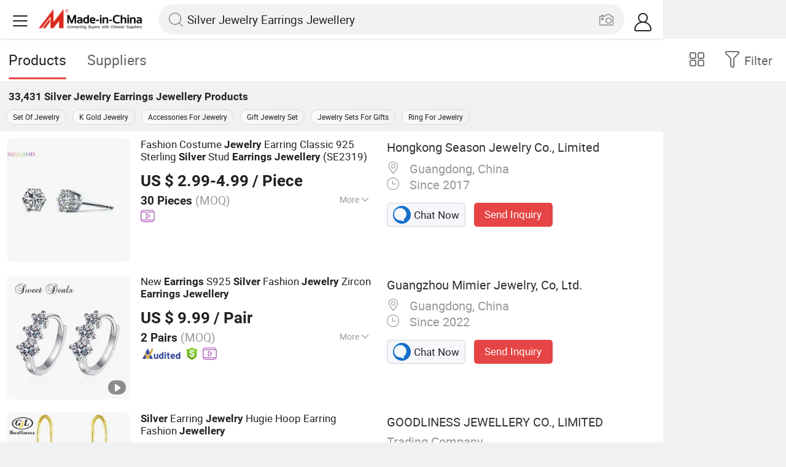

--- FILE ---
content_type: text/html;charset=UTF-8
request_url: https://m.made-in-china.com/hot-china-products/Silver_Jewelry_Earrings_Jewellery.html
body_size: 33220
content:
<!DOCTYPE html>
<html lang="en">
<head>
    <meta charset="UTF-8">
    <meta name="viewport" content="initial-scale=1.0,user-scalable=no,maximum-scale=1,width=device-width" />
    <meta name="format-detection" content="telephone=no" />
    <meta name="referrer" content="unsafe-url"/>
    <link rel="dns-prefetch" href="//www.micstatic.com">
<link rel="preconnect" href="//www.micstatic.com">
<link rel="dns-prefetch" href="//image.made-in-china.com">
<link rel="preconnect" href="//image.made-in-china.com">
    	<title>China Silver Jewelry Earrings Jewellery, Silver Jewelry Earrings Jewellery Wholesale, Manufacturers, Price | Made-in-China.com</title>
	<meta name="keywords" content="China Silver Jewelry Earrings Jewellery, Silver Jewelry Earrings Jewellery, wholesale Silver Jewelry Earrings Jewellery, Silver Jewelry Earrings Jewellery manufacturers" />
	<meta name="description" content="China Silver Jewelry Earrings Jewellery manufacturers - wholesale 2019 high quality Silver Jewelry Earrings Jewellery products in best price from certified Chinese Set Of Jewelry wholesalers, K Gold Jewelry manufacturers, suppliers and factory on Made-in-China.com" />
	<link rel="canonical" href="https://www.made-in-china.com/products-search/hot-china-products/Silver_Jewelry_Earrings_Jewellery.html" >
	<link rel="next" href="https://m.made-in-china.com/hot-china-products/Silver_Jewelry_Earrings_Jewellery-2.html"/>
    <style>body{margin:0 auto;}</style>
    <link class="J-async-css" rel="stylesheet" data-href="https://www.micstatic.com/landing/m/qp/css/qp_2b01a0fa.css" media="all" />
        <link type="text/css" rel="stylesheet" href="https://www.micstatic.com/landing/m/qp/css/new-header-fixed_47bdfe55.css" media="all" /> <link rel="apple-touch-icon-precomposed" href="https://www.micstatic.com/landing/img/apple-touch-icon-57x57-precomposed.png?_v=1769150913075" />
<link rel="apple-touch-icon-precomposed" sizes="72x72" href="https://www.micstatic.com/landing/img/apple-touch-icon-72x72-precomposed.png?_v=1769150913075" />
<link rel="apple-touch-icon-precomposed" sizes="114x114" href="https://www.micstatic.com/landing/img/apple-touch-icon-114x114-precomposed.png?_v=1769150913075" />
<link rel="apple-touch-icon-precomposed" sizes="144x144"href="https://www.micstatic.com/landing/img/apple-touch-icon-144x144-precomposed.png?_v=1769150913075" />
<meta name="theme-color" content="#fff">
                <link rel="alternate" hreflang="de" href="https://de.made-in-china.com/tag_search_product/Silver-Jewelry-Earrings-Jewellery_igyeghin_1.html" />
            <link rel="alternate" hreflang="hi" href="https://hi.made-in-china.com/tag_search_product/Silver-Jewelry-Earrings-Jewellery_igyeghin_1.html" />
            <link rel="alternate" hreflang="ru" href="https://ru.made-in-china.com/tag_search_product/Silver-Jewelry-Earrings-Jewellery_igyeghin_1.html" />
            <link rel="alternate" hreflang="pt" href="https://pt.made-in-china.com/tag_search_product/Silver-Jewelry-Earrings-Jewellery_igyeghin_1.html" />
            <link rel="alternate" hreflang="ko" href="https://kr.made-in-china.com/tag_search_product/Silver-Jewelry-Earrings-Jewellery_igyeghin_1.html" />
            <link rel="alternate" hreflang="en" href="https://m.made-in-china.com/hot-china-products/Silver_Jewelry_Earrings_Jewellery.html" />
            <link rel="alternate" hreflang="it" href="https://it.made-in-china.com/tag_search_product/Silver-Jewelry-Earrings-Jewellery_igyeghin_1.html" />
            <link rel="alternate" hreflang="fr" href="https://fr.made-in-china.com/tag_search_product/Silver-Jewelry-Earrings-Jewellery_igyeghin_1.html" />
            <link rel="alternate" hreflang="es" href="https://es.made-in-china.com/tag_search_product/Silver-Jewelry-Earrings-Jewellery_igyeghin_1.html" />
            <link rel="alternate" hreflang="x-default" href="https://m.made-in-china.com/hot-china-products/Silver_Jewelry_Earrings_Jewellery.html" />
            <link rel="alternate" hreflang="ar" href="https://sa.made-in-china.com/tag_search_product/Silver-Jewelry-Earrings-Jewellery_igyeghin_1.html" />
            <link rel="alternate" hreflang="vi" href="https://vi.made-in-china.com/tag_search_product/Silver-Jewelry-Earrings-Jewellery_igyeghin_1.html" />
            <link rel="alternate" hreflang="th" href="https://th.made-in-china.com/tag_search_product/Silver-Jewelry-Earrings-Jewellery_igyeghin_1.html" />
            <link rel="alternate" hreflang="ja" href="https://jp.made-in-china.com/tag_search_product/Silver-Jewelry-Earrings-Jewellery_igyeghin_1.html" />
            <link rel="alternate" hreflang="id" href="https://id.made-in-china.com/tag_search_product/Silver-Jewelry-Earrings-Jewellery_igyeghin_1.html" />
            <link rel="alternate" hreflang="nl" href="https://nl.made-in-china.com/tag_search_product/Silver-Jewelry-Earrings-Jewellery_igyeghin_1.html" />
            <link rel="alternate" hreflang="tr" href="https://tr.made-in-china.com/tag_search_product/Silver-Jewelry-Earrings-Jewellery_igyeghin_1.html" />
    <!-- Polyfill Code Begin --><script chaset="utf-8" type="text/javascript" src="https://www.micstatic.com/polyfill/polyfill-simplify_eb12d58d.js"></script><!-- Polyfill Code End --></head>
<body data-url="/en/qp/product/search?word=Silver_Jewelry_Earrings_Jewellery&fromqp=1" probe-clarity="false" >
<input type="hidden" name="typeItem" value="search">
<input type="hidden" name="pageType" value="productKeyWordSearch" />
<input type="hidden" id="spider" value="1"/>
<input type="hidden" id="J-behavior-keyword" value="Silver Jewelry Earrings Jewellery" />
<input type="hidden" id="qaSource" value="2">
<input type="hidden" id="iqa-portrait" value="https://image.made-in-china.com/2f1j00SQpYJrPzJgkB/Fashion-Costume-Jewelry-Earring-Classic-925-Sterling-Silver-Stud-Earrings-Jewellery-SE2319-.jpg"/>
<input name="ads_word" id="ads_word" type="hidden" value="Silver Jewelry Earrings Jewellery">
<input type="hidden" id="qaABTest" value="b">
<input type="hidden" id="_form_uniq_id" value="">
<input type="hidden" name="user_behavior_trace_id" id="user_behavior_trace_id" value="1jfp13k9sac6z"/>
        <input type="hidden" id="sensor_pg_v" value="st:qp,m:Silver Jewelry Earrings Jewellery,p:1,tp:103,stp:10301,plate:list"/>
    <div class="J-shell" style="width: 100%;max-width: 1080px;margin: 0 auto;">
        <div style="border-bottom: 1px solid #dae0e5;">
            <img style="width: 100%;vertical-align: top;" src="[data-uri]" alt="">
        </div>
        <div>
            <img style="width: 100%;vertical-align: top;" src="[data-uri]" alt="">
        </div>
        <div>
            <img style="width: 100%;vertical-align: top;" src="[data-uri]" alt="">
        </div>
        <div>
            <img style="width: 100%;vertical-align: top;" src="[data-uri]" alt="">
        </div>
        <div>
            <img style="width: 100%;vertical-align: top;" src="[data-uri]" alt="">
        </div>
        <div>
            <img style="width: 100%;vertical-align: top;" src="[data-uri]" alt="">
        </div>
    </div>
<div class="wrap J-main-wrap" id="J-main" style="display: none;">
    <div id="m-header" ></div>
<script>
    function mHeaderSearchInit() {
        const funcName = 'mHeaderSearch';
        const app = new window[funcName]({target: document.getElementById('m-header'), props: {props: {"hi":"Hi","curLanCode":0,"about":[{"text":"About","link":"//m.made-in-china.com/about.html"},{"text":"User Agreement","link":"//m.made-in-china.com/terms"},{"text":"Privacy Policy","link":"//m.made-in-china.com/privacy"},{"text":"Contact","link":"mailto:buyerservice@made-in-china.com?subject=My question from mobile site"}],"certificate":{"copyright":"Copyright © 2026 Focus Technology Co., Ltd. All Rights Reserved","licence":null,"licenseCross":null,"icpRecord":null,"certificate":null,"businessLicense":null,"reserveNumber":null},"recommendedRankings":"Recommended Rankings","sites":[{"show":true,"text":"Star Buyer","link":"//m.made-in-china.com/tradeservice/star-buyer.html?uim_source=mobile&uim_medium=home_footer&uim_campaign=star_buyer"},{"show":true,"text":"PC Site","link":"https://www.made-in-china.com/productdirectory.do?subaction=hunt&style=b&mode=and&code=0&comProvince=nolimit&order=0&isOpenCorrection=1&org=top&keyword=&file=&searchType=0&word=Silver Jewelry Earrings Jewellery"},{"show":true,"text":"Insights","link":"https://insights.made-in-china.com/"}],"foreign":true,"products":[{"text":"Hot Products","link":"//m.made-in-china.com/quick-products/"},{"text":"Hot Products Price","link":"//m.made-in-china.com/quick-products-price/"},{"text":"Wholesale Hot Products","link":"//m.made-in-china.com/wholesale-quick-products/"}],"searchText":"Silver Jewelry Earrings Jewellery","pageType":"4","imgLoadingText":"Searching","joinFree":"Join Free","noneWord":"Please input keyword(s).","searchType":"0","searchBtn":"Search","signOut":null,"historyData":{"text":"Recent Searches","items":null},"logoUrl":null,"mlanKey":null,"showPicture":true,"slide":{"categories":{"show":true,"text":"Categories","icon":"icon-category","items":[{"text":"Manufacturing & Processing Machinery","link":"//m.made-in-china.com/catlist/Manufacturing-Processing-Machinery-1900000000.html","more":false},{"text":"Light Industry & Daily Use","link":"//m.made-in-china.com/catlist/Light-Industry-Daily-Use-1800000000.html","more":false},{"text":"Consumer Electronics","link":"//m.made-in-china.com/catlist/Consumer-Electronics-1400000000.html","more":false},{"text":"Construction & Decoration","link":"//m.made-in-china.com/catlist/Construction-Decoration-1500000000.html","more":false},{"text":"Industrial Equipment & Components","link":"//m.made-in-china.com/catlist/Industrial-Equipment-Components-3400000000.html","more":false},{"text":"Electrical & Electronics","link":"//m.made-in-china.com/catlist/Electrical-Electronics-1600000000.html","more":false},{"text":"Lights & Lighting","link":"//m.made-in-china.com/catlist/Lights-Lighting-3000000000.html","more":false},{"text":"View More","link":"//m.made-in-china.com/catlist","more":true}]},"rfq":{"show":true,"text":"Post Sourcing Request","icon":"icon-purchase","link":"//m.made-in-china.com/sourcing/tradeservice/quotation-request.html"},"getApp":{"show":true,"text":"Get App","icon":"icon-phone","link":"https://made-in-china.onelink.me/BKpe?af_xp=custom&pid=touch&is_retargeting=true&af_click_lookback=7d&af_cost_value=0&af_cost_currency=USD&af_dp=micbuyer%3A%2F%2Flauncher&c=homepage%20header-2025&pv_id="},"languages":{"show":true,"icon":"icon-earth","items":[{"text":"English","link":"//m.made-in-china.com","lanCode":0},{"text":"Español","link":"//es.made-in-china.com","lanCode":5},{"text":"Português","link":"//pt.made-in-china.com","lanCode":4},{"text":"Français","link":"//fr.made-in-china.com","lanCode":2},{"text":"Русский язык","link":"//ru.made-in-china.com","lanCode":3},{"text":"Italiano","link":"//it.made-in-china.com","lanCode":8},{"text":"Deutsch","link":"//de.made-in-china.com","lanCode":6},{"text":"Nederlands","link":"//nl.made-in-china.com","lanCode":7},{"text":"العربية","link":"//sa.made-in-china.com","lanCode":9},{"text":"한국의","link":"//kr.made-in-china.com","lanCode":11},{"text":"日本語","link":"//jp.made-in-china.com","lanCode":10},{"text":"हिन्दी","link":"//hi.made-in-china.com","lanCode":12},{"text":"ภาษาไทย","link":"//th.made-in-china.com","lanCode":13},{"text":"Türkçe","link":"//tr.made-in-china.com","lanCode":14},{"text":"Tiếng Việt","link":"//vi.made-in-china.com","lanCode":15},{"text":"Bahasa Indonesia","link":"//id.made-in-china.com","lanCode":16}]},"contact":{"show":true,"text":"Contact Us","icon":"icon-service-waiter","link":"//m.made-in-china.com/contact/liveChat"},"policy":[{"text":"User Agreement","link":"//m.made-in-china.com/terms"},{"text":"Privacy Policy","link":"//m.made-in-china.com/privacy"}],"hi":"Hi"},"signIn":"Sign In","searchItem":[{"text":"Products","link":"//m.made-in-china.com/search/product","type":"0","searchPlaceHolder":"Search Products"},{"text":"Suppliers","link":"//m.made-in-china.com/search/supplier","type":"1","searchPlaceHolder":"Search Suppliers"}],"formData":null,"userType":"1","account":{"show":true,"icon":"icon-personal","showOnlineOrders":true,"userInfo":{"userName":null,"userType":"1","login":false},"items":[{"key":"inquiries","text":"Inquiries","icon":"icon-mail","link":"//m.made-in-china.com/inquiry","tip":"dot","dataLabel":"unReadMessageNumber"},{"key":"chats","text":"Chats","icon":"icon-tm","link":"//m.made-in-china.com/webtm/contacts#webim-touch/contacts","tip":"text","dataLabel":"unReadTmNumber"},{"key":"quotations","text":"Quotations","icon":"icon-buyer-sourcing","link":"//m.made-in-china.com/rfq/manage/received","tip":"dot","dataLabel":"unReadQuotationNumber"},{"key":"onlineOrders","text":"My Orders","icon":"icon-online-orders","link":"//m.made-in-china.com/trade/buyer/order/page.html","tip":null,"dataLabel":null},{"key":"ratingReviews","text":"Rating & Reviews","icon":"icon-rating-reviews","link":"//m.made-in-china.com/user/review/list","tip":"dot","dataLabel":"unReadReviewNumber"},{"key":"favorites","text":"Favorites","icon":"icon-star","link":"//m.made-in-china.com/favorite/product","tip":null,"dataLabel":null},{"key":"follow","text":"Follow","icon":"icon-heart","link":"//m.made-in-china.com/buyer/follow/supplier","tip":null,"dataLabel":null},{"key":"associates","text":"Associates","icon":"icon-associates","link":"//m.made-in-china.com/buyer/associates/list?timeSelectType=5&pageSize=20","tip":null,"dataLabel":null}],"external":[{"icon":"icon-purchase","text":"Post Sourcing Request","link":"//m.made-in-china.com/rfq/post"}],"login":false}}}});
		const hoc=o=>(o.__proto__.$get=function(o){return this.$$.ctx[this.$$.props[o]]},o.__proto__.$getKeys=function(){return Object.keys(this.$$.props)},o.__proto__.$getProps=function(){return this.$get("props")},o.__proto__.$setProps=function(o){var t=this.$getKeys(),s={},p=this;t.forEach(function(o){s[o]=p.$get(o)}),s.props=Object.assign({},s.props,o),this.$set(s)},o.__proto__.$help=function(){console.log("\n            $set(props): void             | 设置props的值\n            $get(key: string): any        | 获取props指定key的值\n            $getKeys(): string[]          | 获取props所有key\n            $getProps(): any              | 获取props里key为props的值（适用nail）\n            $setProps(params: any): void  | 设置props里key为props的值（适用nail）\n            $on(ev, callback): func       | 添加事件监听，返回移除事件监听的函数\n            $destroy(): void              | 销毁组件并触发onDestroy事件\n        ")},o);
        window[`${funcName}Api`] = hoc(app);
    };
</script><script type="text/javascript" crossorigin="anonymous" onload="mHeaderSearchInit()" src="https://www.micstatic.com/nail/m/header-search_890d7499.js"></script>    <div class="mask-wrap J-mask-wrap" style=""></div>
    <div class="page grid J-page-wrap">
                    <div class="func-bar cf">
                <div class="func-bar-wrap">
                    <div class="search-tabs fl">
                        <span class="search-tab selected"><h2>Products</h2></span>
                        <a href="//www.made-in-china.com/manufacturers/silver-jewelry-earrings-jewellery.html" class="search-tab"><h2>Suppliers</h2></a>
                    </div>
                    <span class="func-box">
	                <span class="J-refine" id="J-sp-open" ads-data="st:68"><i class="icon icon-filter"></i><b>Filter</b></span>
	                <span class="showcase J-showcase">
	                    <i class="icon icon-gallery"></i>
	                    <b>Gallery</b>
	                </span>
	            </span>
                </div>
            </div>
            <div class="total-num J-total-num"><b>33,431</b> <h1 class="keyword-seo">Silver Jewelry Earrings Jewellery</h1> Products</div>
                            <div class="promotion-words" faw-module="Related_sch_top" ads-data>
                                            <a href="//m.made-in-china.com/hot-china-products/Set_Of_Jewelry.html">Set Of Jewelry</a>
                                            <a href="//m.made-in-china.com/hot-china-products/K_Gold_Jewelry.html">K Gold Jewelry</a>
                                            <a href="//m.made-in-china.com/hot-china-products/Accessories_For_Jewelry.html">Accessories For Jewelry</a>
                                            <a href="//m.made-in-china.com/hot-china-products/Gift_Jewelry_Set.html">Gift Jewelry Set</a>
                                            <a href="//m.made-in-china.com/hot-china-products/Jewelry_Sets_For_Gifts.html">Jewelry Sets For Gifts</a>
                                            <a href="//m.made-in-china.com/hot-china-products/Ring_For_Jewelry.html">Ring For Jewelry</a>
                                    </div>
                                    <div class="row-air J-no-result" style="display:none">
            <div class="no-result">
                <p>	Sorry! No matches were found. </p>
            </div>
        </div>
        <input type="hidden" name="buryingPointSource" value="2">
        <div class="products-wrap cf J-items-wrap ">
            <input type="hidden" class="J-showGetBuyerApp" value=""/>
<div
        faw-module="Search_prod_list" class="list-item cf J-item-wrap J-wave wave-classic J-pagetag-1 "
>
    <div class="products-box J-product cf" data-url="https://m.made-in-china.com/product/Fashion-Costume-Jewelry-Earring-Classic-925-Sterling-Silver-Stud-Earrings-Jewellery-SE2319-829116995.html">
        <a rel="nofollow" class="products-img" faw-exposure href="https://m.made-in-china.com/product/Fashion-Costume-Jewelry-Earring-Classic-925-Sterling-Silver-Stud-Earrings-Jewellery-SE2319-829116995.html" ads-data="t:80,abt:,aid:,srv_id:,ads_tp:,flx_deliv_tp:comb,si:1,pcid:EojnwLeOlSWg,pdid:OswJTFGdSYWb,a:1,mds:36,pa:2,st:8"> <img
                data-original="https://image.made-in-china.com/201f0j00SQpYJrPzJgkB/Fashion-Costume-Jewelry-Earring-Classic-925-Sterling-Silver-Stud-Earrings-Jewellery-SE2319-.webp"
                src="https://www.micstatic.com/landing/m/qp/img/lazy-loading.png?_v=1769150913075"
                alt="Fashion Costume Jewelry Earring Classic 925 Sterling Silver Stud Earrings Jewellery (SE2319)" />
                            <div class="prod-mark-wrap">
                                                                            </div>
                    </a>
        <div class="products-info">
            <h3 class="pro-name">
                <a href="https://m.made-in-china.com/product/Fashion-Costume-Jewelry-Earring-Classic-925-Sterling-Silver-Stud-Earrings-Jewellery-SE2319-829116995.html" ads-data="t:80,abt:,aid:,srv_id:,ads_tp:,flx_deliv_tp:comb,si:1,pcid:EojnwLeOlSWg,pdid:OswJTFGdSYWb,a:1,mds:36,pa:2,st:2">
                    <i class="J-activity-flag-tag" data-pdid='OswJTFGdSYWb'></i>
                    Fashion Costume <strong>Jewelry</strong> Earring Classic 925 Sterling <strong>Silver</strong> Stud <strong>Earrings</strong> <strong>Jewellery</strong> (SE2319)
                </a>
            </h3>
            <div class="J-deal-activity-tag" data-pdid='OswJTFGdSYWb'></div>
                            <div class="pro-price">
                    <span class="pro-price-fob">US $ 2.99-4.99</span> /
                    Piece
                    <span class="tip-fob notranslate">FOB</span>
                </div>
                                        <div class="pro-moq">
                    30 Pieces <span>(MOQ)</span>
                </div>
                            <div class="pro-kword">
                    <div class="pro-kword-downshow J-down-show"><span class="pro-kword-more">More</span><span class="icon-down-show icon"></span></div>
                                            <div class="main-content J-main-content">Main Products: <span class="main-product">Costume Jewelry, Fashion Jewelry, 925 Silver Jewelry, Stainless Steel Jewelry, Brass Jewelry, Gold Jewelry, Silver Ring and Earrings, Silver Pendant Necklace, Brass Bangle and Bracelet, Brass Brooch and Cuff Button </span></div>
                                    </div>
                            <a fun-inquiry-product class="func-item contact-supplier J-contact-supplier J-wave waves-blue-light" rel="nofollow" href="https://m.made-in-china.com/inquiry/send/product/829116995?from=search&target=prod&word=Silver+Jewelry+Earrings+Jewellery&plant=en&lan=en" ads-data="t:80,abt:,aid:,srv_id:,ads_tp:,flx_deliv_tp:comb,si:1,pcid:EojnwLeOlSWg,pdid:OswJTFGdSYWb,a:1,mds:36,pa:2,st:24">
                    Contact Supplier
                </a>
                        <div class="medal">
                                                                <a href="//www.made-in-china.com/video-channel/seasonjewelry_OswJTFGdSYWb_Fashion-Costume-Jewelry-Earring-Classic-925-Sterling-Silver-Stud-Earrings-Jewellery-SE2319-.html" target="_blank" ads-data="st:15">
                            <img class="ico ico-video" src='https://www.micstatic.com/common/img/logo/video_d4fb84a2.svg'/>
                        </a>
                                                </div>
        </div>
        <span class="other-info J-other-info"><i
                class="icon icon-more"></i></span>
    </div>
    <div class="company-box J-company">
        <div class="info-wrap">
            <div class="company-name">
                <a href="https://m.made-in-china.com/company-seasonjewelry/" ads-data="t:80,abt:,aid:,srv_id:,ads_tp:,flx_deliv_tp:comb,si:1,pcid:EojnwLeOlSWg,pdid:OswJTFGdSYWb,a:1,mds:36,pa:2,st:3">Hongkong Season Jewelry Co., Limited</a>
            </div>
            <p class="business-type"></p>
            <div class="company-info">
                                    <span class="company-location"><i
                            class="icon icon-coordinate"></i>
                        Guangdong, China </span>
                                                    <span class="company-age"> <i class="icon icon-clock"></i>
                        Since 2017
                    </span>
                            </div>
        </div>
        <div class="contact-type cf">
            <a class="btn btn-chat J-wave"
               rel="nofollow"
               href="/webtm/chat?companyId=678693035&productId=829116995&from=p_list" ads-data="t:80,abt:,aid:,srv_id:,ads_tp:,flx_deliv_tp:comb,si:1,pcid:EojnwLeOlSWg,pdid:OswJTFGdSYWb,a:1,mds:36,pa:2,st:13"><i
                    class="icon icon-tm"></i>Chat Now</a> <a rel="nofollow" class="btn btn-send J-wave" href="https://m.made-in-china.com/inquiry/send/product/829116995?from=search&target=prod&word=Silver+Jewelry+Earrings+Jewellery&plant=en&lan=en" ads-data="t:80,abt:,aid:,srv_id:,ads_tp:,flx_deliv_tp:comb,si:1,pcid:EojnwLeOlSWg,pdid:OswJTFGdSYWb,a:1,mds:36,pa:2,st:24">Send Inquiry</a>
        </div>
    </div>
</div>
<div
        faw-module="Search_prod_list" class="list-item cf J-item-wrap J-wave wave-classic "
>
    <div class="products-box J-product cf" data-url="https://m.made-in-china.com/product/New-Earrings-S925-Silver-Fashion-Jewelry-Zircon-Earrings-Jewellery-2060686325.html">
        <a rel="nofollow" class="products-img" faw-exposure href="https://m.made-in-china.com/product/New-Earrings-S925-Silver-Fashion-Jewelry-Zircon-Earrings-Jewellery-2060686325.html" ads-data="t:80,abt:,aid:,srv_id:,ads_tp:,flx_deliv_tp:comb,si:1,pcid:GOrantpjmRIJ,pdid:zEnRNpbcgehq,a:2,mds:36,pa:2,st:8"> <img
                data-original="https://image.made-in-china.com/201f0j00vhmcnUpwlYbW/New-Earrings-S925-Silver-Fashion-Jewelry-Zircon-Earrings-Jewellery.webp"
                src="https://www.micstatic.com/landing/m/qp/img/lazy-loading.png?_v=1769150913075"
                alt="New Earrings S925 Silver Fashion Jewelry Zircon Earrings Jewellery" />
                            <div class="prod-mark-wrap">
                                            <div class="prod-video-mark-new"></div>
                                                                            </div>
                    </a>
        <div class="products-info">
            <h3 class="pro-name">
                <a href="https://m.made-in-china.com/product/New-Earrings-S925-Silver-Fashion-Jewelry-Zircon-Earrings-Jewellery-2060686325.html" ads-data="t:80,abt:,aid:,srv_id:,ads_tp:,flx_deliv_tp:comb,si:1,pcid:GOrantpjmRIJ,pdid:zEnRNpbcgehq,a:2,mds:36,pa:2,st:2">
                    <i class="J-activity-flag-tag" data-pdid='zEnRNpbcgehq'></i>
                    New <strong>Earrings</strong> S925 <strong>Silver</strong> Fashion <strong>Jewelry</strong> Zircon <strong>Earrings</strong> <strong>Jewellery</strong>
                </a>
            </h3>
            <div class="J-deal-activity-tag" data-pdid='zEnRNpbcgehq'></div>
                            <div class="pro-price">
                    <span class="pro-price-fob">US $ 9.99</span> /
                    Pair
                    <span class="tip-fob notranslate">FOB</span>
                </div>
                                        <div class="pro-moq">
                    2 Pairs <span>(MOQ)</span>
                </div>
                            <div class="pro-kword">
                    <div class="pro-kword-downshow J-down-show"><span class="pro-kword-more">More</span><span class="icon-down-show icon"></span></div>
                                            <div class="main-content J-main-content"><span class="main-product">Style :</span> Simple</div>
                                    </div>
                            <a fun-inquiry-product class="func-item contact-supplier J-contact-supplier J-wave waves-blue-light" rel="nofollow" href="https://m.made-in-china.com/inquiry/send/product/2060686325?from=search&target=prod&word=Silver+Jewelry+Earrings+Jewellery&plant=en&lan=en" ads-data="t:80,abt:,aid:,srv_id:,ads_tp:,flx_deliv_tp:comb,si:1,pcid:GOrantpjmRIJ,pdid:zEnRNpbcgehq,a:2,mds:36,pa:2,st:24">
                    Contact Supplier
                </a>
                        <div class="medal">
                                                            <img class="ico" src='https://www.micstatic.com/common/img/icon-new/as_32.png?_v=1769150913075' alt="Audited Supplier" /></span>
                                            <i class="ico ico-deal ver-top"></i>
                                                                <a href="//www.made-in-china.com/video-channel/mimirjewelry_zEnRNpbcgehq_New-Earrings-S925-Silver-Fashion-Jewelry-Zircon-Earrings-Jewellery.html" target="_blank" ads-data="st:15">
                            <img class="ico ico-video" src='https://www.micstatic.com/common/img/logo/video_d4fb84a2.svg'/>
                        </a>
                                                </div>
        </div>
        <span class="other-info J-other-info"><i
                class="icon icon-more"></i></span>
    </div>
    <div class="company-box J-company">
        <div class="info-wrap">
            <div class="company-name">
                <a href="https://m.made-in-china.com/company-mimirjewelry/" ads-data="t:80,abt:,aid:,srv_id:,ads_tp:,flx_deliv_tp:comb,si:1,pcid:GOrantpjmRIJ,pdid:zEnRNpbcgehq,a:2,mds:36,pa:2,st:3">Guangzhou Mimier Jewelry, Co, Ltd.</a>
            </div>
            <p class="business-type"></p>
            <div class="company-info">
                                    <span class="company-location"><i
                            class="icon icon-coordinate"></i>
                        Guangdong, China </span>
                                                    <span class="company-age"> <i class="icon icon-clock"></i>
                        Since 2022
                    </span>
                            </div>
        </div>
        <div class="contact-type cf">
            <a class="btn btn-chat J-wave"
               rel="nofollow"
               href="/webtm/chat?companyId=1922200114&productId=2060686325&from=p_list" ads-data="t:80,abt:,aid:,srv_id:,ads_tp:,flx_deliv_tp:comb,si:1,pcid:GOrantpjmRIJ,pdid:zEnRNpbcgehq,a:2,mds:36,pa:2,st:13"><i
                    class="icon icon-tm"></i>Chat Now</a> <a rel="nofollow" class="btn btn-send J-wave" href="https://m.made-in-china.com/inquiry/send/product/2060686325?from=search&target=prod&word=Silver+Jewelry+Earrings+Jewellery&plant=en&lan=en" ads-data="t:80,abt:,aid:,srv_id:,ads_tp:,flx_deliv_tp:comb,si:1,pcid:GOrantpjmRIJ,pdid:zEnRNpbcgehq,a:2,mds:36,pa:2,st:24">Send Inquiry</a>
        </div>
    </div>
</div>
<div
        faw-module="Search_prod_list" class="list-item cf J-item-wrap J-wave wave-classic "
>
    <div class="products-box J-product cf" data-url="https://m.made-in-china.com/product/Silver-Earring-Jewelry-Hugie-Hoop-Earring-Fashion-Jewellery-1916673055.html">
        <a rel="nofollow" class="products-img" faw-exposure href="https://m.made-in-china.com/product/Silver-Earring-Jewelry-Hugie-Hoop-Earring-Fashion-Jewellery-1916673055.html" ads-data="t:80,abt:,aid:,srv_id:,ads_tp:,flx_deliv_tp:comb,si:1,pcid:eMHmpiDCYfIg,pdid:EZoAvVeOEacP,a:3,mds:36,pa:2,st:8"> <img
                data-original="https://image.made-in-china.com/201f0j00koRrWZscfqcb/Silver-Earring-Jewelry-Hugie-Hoop-Earring-Fashion-Jewellery.webp"
                src="https://www.micstatic.com/landing/m/qp/img/lazy-loading.png?_v=1769150913075"
                alt="Silver Earring Jewelry Hugie Hoop Earring Fashion Jewellery" />
                            <div class="prod-mark-wrap">
                                            <div class="prod-video-mark-new"></div>
                                                                            </div>
                    </a>
        <div class="products-info">
            <h3 class="pro-name">
                <a href="https://m.made-in-china.com/product/Silver-Earring-Jewelry-Hugie-Hoop-Earring-Fashion-Jewellery-1916673055.html" ads-data="t:80,abt:,aid:,srv_id:,ads_tp:,flx_deliv_tp:comb,si:1,pcid:eMHmpiDCYfIg,pdid:EZoAvVeOEacP,a:3,mds:36,pa:2,st:2">
                    <i class="J-activity-flag-tag" data-pdid='EZoAvVeOEacP'></i>
                    <strong>Silver</strong> Earring <strong>Jewelry</strong> Hugie Hoop Earring Fashion <strong>Jewellery</strong>
                </a>
            </h3>
            <div class="J-deal-activity-tag" data-pdid='EZoAvVeOEacP'></div>
                            <div class="pro-price">
                    <span class="pro-price-fob">US $ 3-12</span> /
                    Piece
                    <span class="tip-fob notranslate">FOB</span>
                </div>
                                        <div class="pro-moq">
                    20 Pieces <span>(MOQ)</span>
                </div>
                            <div class="pro-kword">
                    <div class="pro-kword-downshow J-down-show"><span class="pro-kword-more">More</span><span class="icon-down-show icon"></span></div>
                                            <div class="main-content J-main-content">Main Products: <span class="main-product">Jewelry&#8236; </span></div>
                                    </div>
                            <a fun-inquiry-product class="func-item contact-supplier J-contact-supplier J-wave waves-blue-light" rel="nofollow" href="https://m.made-in-china.com/inquiry/send/product/1916673055?from=search&target=prod&word=Silver+Jewelry+Earrings+Jewellery&plant=en&lan=en" ads-data="t:80,abt:,aid:,srv_id:,ads_tp:,flx_deliv_tp:comb,si:1,pcid:eMHmpiDCYfIg,pdid:EZoAvVeOEacP,a:3,mds:36,pa:2,st:24">
                    Contact Supplier
                </a>
                        <div class="medal">
                                            <i class="ico ico-deal ver-top"></i>
                                                                <a href="//www.made-in-china.com/video-channel/goodlinessjew_EZoAvVeOEacP_Silver-Earring-Jewelry-Hugie-Hoop-Earring-Fashion-Jewellery.html" target="_blank" ads-data="st:15">
                            <img class="ico ico-video" src='https://www.micstatic.com/common/img/logo/video_d4fb84a2.svg'/>
                        </a>
                                                </div>
        </div>
        <span class="other-info J-other-info"><i
                class="icon icon-more"></i></span>
    </div>
    <div class="company-box J-company">
        <div class="info-wrap">
            <div class="company-name">
                <a href="https://m.made-in-china.com/company-goodlinessjew/" ads-data="t:80,abt:,aid:,srv_id:,ads_tp:,flx_deliv_tp:comb,si:1,pcid:eMHmpiDCYfIg,pdid:EZoAvVeOEacP,a:3,mds:36,pa:2,st:3">GOODLINESS JEWELLERY CO., LIMITED</a>
            </div>
            <p class="business-type">Trading Company</p>
            <div class="company-info">
                                    <span class="company-location"><i
                            class="icon icon-coordinate"></i>
                        Guangdong, China </span>
                                                    <span class="company-age"> <i class="icon icon-clock"></i>
                        Since 2014
                    </span>
                            </div>
        </div>
        <div class="contact-type cf">
            <a class="btn btn-chat J-wave"
               rel="nofollow"
               href="/webtm/chat?companyId=614423644&productId=1916673055&from=p_list" ads-data="t:80,abt:,aid:,srv_id:,ads_tp:,flx_deliv_tp:comb,si:1,pcid:eMHmpiDCYfIg,pdid:EZoAvVeOEacP,a:3,mds:36,pa:2,st:13"><i
                    class="icon icon-tm"></i>Chat Now</a> <a rel="nofollow" class="btn btn-send J-wave" href="https://m.made-in-china.com/inquiry/send/product/1916673055?from=search&target=prod&word=Silver+Jewelry+Earrings+Jewellery&plant=en&lan=en" ads-data="t:80,abt:,aid:,srv_id:,ads_tp:,flx_deliv_tp:comb,si:1,pcid:eMHmpiDCYfIg,pdid:EZoAvVeOEacP,a:3,mds:36,pa:2,st:24">Send Inquiry</a>
        </div>
    </div>
</div>
<div
        faw-module="Search_prod_list" class="list-item cf J-item-wrap J-wave wave-classic "
>
    <div class="products-box J-product cf" data-url="https://m.made-in-china.com/product/925-Sterling-Silver-Earrings-Airplane-Star-Pearl-Ball-Earrings-Fashion-Jewelry-Jewellery-Wholesale-1967291505.html">
        <a rel="nofollow" class="products-img" faw-exposure href="https://m.made-in-china.com/product/925-Sterling-Silver-Earrings-Airplane-Star-Pearl-Ball-Earrings-Fashion-Jewelry-Jewellery-Wholesale-1967291505.html" ads-data="t:80,abt:,aid:,srv_id:,ads_tp:,flx_deliv_tp:comb,si:1,pcid:ReqEHbNlnaIw,pdid:cwXaZmYDZqhA,a:4,mds:36,pa:2,st:8"> <img
                data-original="https://image.made-in-china.com/201f0j00uynhdEUKfWbH/925-Sterling-Silver-Earrings-Airplane-Star-Pearl-Ball-Earrings-Fashion-Jewelry-Jewellery-Wholesale.webp"
                src="https://www.micstatic.com/landing/m/qp/img/lazy-loading.png?_v=1769150913075"
                alt="925 Sterling Silver Earrings Airplane Star Pearl Ball Earrings Fashion Jewelry Jewellery Wholesale" />
                            <div class="prod-mark-wrap">
                                            <div class="prod-video-mark-new"></div>
                                                                            </div>
                    </a>
        <div class="products-info">
            <h3 class="pro-name">
                <a href="https://m.made-in-china.com/product/925-Sterling-Silver-Earrings-Airplane-Star-Pearl-Ball-Earrings-Fashion-Jewelry-Jewellery-Wholesale-1967291505.html" ads-data="t:80,abt:,aid:,srv_id:,ads_tp:,flx_deliv_tp:comb,si:1,pcid:ReqEHbNlnaIw,pdid:cwXaZmYDZqhA,a:4,mds:36,pa:2,st:2">
                    <i class="J-activity-flag-tag" data-pdid='cwXaZmYDZqhA'></i>
                    925 Sterling <strong>Silver</strong> <strong>Earrings</strong> Airplane Star Pearl Ball <strong>Earrings</strong> Fashion <strong>Jewelry</strong> <strong>Jewellery</strong> Wholesale
                </a>
            </h3>
            <div class="J-deal-activity-tag" data-pdid='cwXaZmYDZqhA'></div>
                            <div class="pro-price">
                    <span class="pro-price-fob">US $ 8.8-9.2</span> /
                    piece
                    <span class="tip-fob notranslate">FOB</span>
                </div>
                                        <div class="pro-moq">
                    20 piece <span>(MOQ)</span>
                </div>
                            <div class="pro-kword">
                    <div class="pro-kword-downshow J-down-show"><span class="pro-kword-more">More</span><span class="icon-down-show icon"></span></div>
                                            <div class="main-content J-main-content"><span class="main-product">Age :</span> Youth</div>
                                    </div>
                            <a fun-inquiry-product class="func-item contact-supplier J-contact-supplier J-wave waves-blue-light" rel="nofollow" href="https://m.made-in-china.com/inquiry/send/product/1967291505?from=search&target=prod&word=Silver+Jewelry+Earrings+Jewellery&plant=en&lan=en" ads-data="t:80,abt:,aid:,srv_id:,ads_tp:,flx_deliv_tp:comb,si:1,pcid:ReqEHbNlnaIw,pdid:cwXaZmYDZqhA,a:4,mds:36,pa:2,st:24">
                    Contact Supplier
                </a>
                        <div class="medal">
                                                            <img class="ico" src='https://www.micstatic.com/common/img/icon-new/as_32.png?_v=1769150913075' alt="Audited Supplier" /></span>
                                            <i class="ico ico-deal ver-top"></i>
                                                                <a href="//www.made-in-china.com/video-channel/angeljew_cwXaZmYDZqhA_925-Sterling-Silver-Earrings-Airplane-Star-Pearl-Ball-Earrings-Fashion-Jewelry-Jewellery-Wholesale.html" target="_blank" ads-data="st:15">
                            <img class="ico ico-video" src='https://www.micstatic.com/common/img/logo/video_d4fb84a2.svg'/>
                        </a>
                                                </div>
        </div>
        <span class="other-info J-other-info"><i
                class="icon icon-more"></i></span>
    </div>
    <div class="company-box J-company">
        <div class="info-wrap">
            <div class="company-name">
                <a href="https://m.made-in-china.com/company-angeljew/" ads-data="t:80,abt:,aid:,srv_id:,ads_tp:,flx_deliv_tp:comb,si:1,pcid:ReqEHbNlnaIw,pdid:cwXaZmYDZqhA,a:4,mds:36,pa:2,st:3">Guangzhou Angel jewellery co.,ltd</a>
            </div>
            <p class="business-type">Manufacturer/Factory & Trading Company</p>
            <div class="company-info">
                                    <span class="company-location"><i
                            class="icon icon-coordinate"></i>
                        Guangdong, China </span>
                                                    <span class="company-age"> <i class="icon icon-clock"></i>
                        Since 2020
                    </span>
                            </div>
        </div>
        <div class="contact-type cf">
            <a class="btn btn-chat J-wave"
               rel="nofollow"
               href="/webtm/chat?companyId=616849264&productId=1967291505&from=p_list" ads-data="t:80,abt:,aid:,srv_id:,ads_tp:,flx_deliv_tp:comb,si:1,pcid:ReqEHbNlnaIw,pdid:cwXaZmYDZqhA,a:4,mds:36,pa:2,st:13"><i
                    class="icon icon-tm"></i>Chat Now</a> <a rel="nofollow" class="btn btn-send J-wave" href="https://m.made-in-china.com/inquiry/send/product/1967291505?from=search&target=prod&word=Silver+Jewelry+Earrings+Jewellery&plant=en&lan=en" ads-data="t:80,abt:,aid:,srv_id:,ads_tp:,flx_deliv_tp:comb,si:1,pcid:ReqEHbNlnaIw,pdid:cwXaZmYDZqhA,a:4,mds:36,pa:2,st:24">Send Inquiry</a>
        </div>
    </div>
</div>
<div
        faw-module="Search_prod_list" class="list-item cf J-item-wrap J-wave wave-classic "
>
    <div class="products-box J-product cf" data-url="https://m.made-in-china.com/product/Created-Opal-Women-Jewelry-925-Silver-Cubic-Zircona-Drop-Stud-Earring-Pendant-Bracelet-Ring-Lab-Opal-Gold-Fashion-Jewellery-for-Gift-Er85519-1-906710025.html">
        <a rel="nofollow" class="products-img" faw-exposure href="https://m.made-in-china.com/product/Created-Opal-Women-Jewelry-925-Silver-Cubic-Zircona-Drop-Stud-Earring-Pendant-Bracelet-Ring-Lab-Opal-Gold-Fashion-Jewellery-for-Gift-Er85519-1-906710025.html" ads-data="t:80,abt:,aid:,srv_id:,ads_tp:,flx_deliv_tp:comb,si:1,pcid:EMonZRqHJaIU,pdid:QFbJapvWVnhE,a:5,mds:36,pa:2,st:8"> <img
                data-original="https://image.made-in-china.com/201f0j00TVOftjhZLnow/Created-Opal-Women-Jewelry-925-Silver-Cubic-Zircona-Drop-Stud-Earring-Pendant-Bracelet-Ring-Lab-Opal-Gold-Fashion-Jewellery-for-Gift-Er85519-1.webp"
                src="https://www.micstatic.com/landing/m/qp/img/lazy-loading.png?_v=1769150913075"
                alt="Created Opal Women Jewelry 925 Silver Cubic Zircona Drop Stud Earring Pendant Bracelet Ring Lab Opal Gold Fashion Jewellery for Gift Er85519-1" />
                            <div class="prod-mark-wrap">
                                            <div class="prod-video-mark-new"></div>
                                                                            </div>
                    </a>
        <div class="products-info">
            <h3 class="pro-name">
                <a href="https://m.made-in-china.com/product/Created-Opal-Women-Jewelry-925-Silver-Cubic-Zircona-Drop-Stud-Earring-Pendant-Bracelet-Ring-Lab-Opal-Gold-Fashion-Jewellery-for-Gift-Er85519-1-906710025.html" ads-data="t:80,abt:,aid:,srv_id:,ads_tp:,flx_deliv_tp:comb,si:1,pcid:EMonZRqHJaIU,pdid:QFbJapvWVnhE,a:5,mds:36,pa:2,st:2">
                    <i class="J-activity-flag-tag" data-pdid='QFbJapvWVnhE'></i>
                    Created Opal Women <strong>Jewelry</strong> 925 <strong>Silver</strong> Cubic Zircona Drop Stud Earring Pendant Bracelet Ring Lab Opal Gold Fashion <strong>Jewellery</strong> for Gift Er85519-1
                </a>
            </h3>
            <div class="J-deal-activity-tag" data-pdid='QFbJapvWVnhE'></div>
                            <div class="pro-price">
                    <span class="pro-price-fob">US $ 7.5-12</span> /
                    prs
                    <span class="tip-fob notranslate">FOB</span>
                </div>
                                        <div class="pro-moq">
                    30 prs <span>(MOQ)</span>
                </div>
                            <div class="pro-kword">
                    <div class="pro-kword-downshow J-down-show"><span class="pro-kword-more">More</span><span class="icon-down-show icon"></span></div>
                                            <div class="main-content J-main-content">Main Products: <span class="main-product">Jewelry, Gem Stone, Created Opal </span></div>
                                    </div>
                            <a fun-inquiry-product class="func-item contact-supplier J-contact-supplier J-wave waves-blue-light" rel="nofollow" href="https://m.made-in-china.com/inquiry/send/product/906710025?from=search&target=prod&word=Silver+Jewelry+Earrings+Jewellery&plant=en&lan=en" ads-data="t:80,abt:,aid:,srv_id:,ads_tp:,flx_deliv_tp:comb,si:1,pcid:EMonZRqHJaIU,pdid:QFbJapvWVnhE,a:5,mds:36,pa:2,st:24">
                    Contact Supplier
                </a>
                        <div class="medal">
                                                            <img class="ico" src='https://www.micstatic.com/common/img/icon-new/as_32.png?_v=1769150913075' alt="Audited Supplier" /></span>
                                            <i class="ico ico-deal ver-top"></i>
                                                                <a href="//www.made-in-china.com/video-channel/yujingjewel_QFbJapvWVnhE_Created-Opal-Women-Jewelry-925-Silver-Cubic-Zircona-Drop-Stud-Earring-Pendant-Bracelet-Ring-Lab-Opal-Gold-Fashion-Jewellery-for-Gift-Er85519-1.html" target="_blank" ads-data="st:15">
                            <img class="ico ico-video" src='https://www.micstatic.com/common/img/logo/video_d4fb84a2.svg'/>
                        </a>
                                                </div>
        </div>
        <span class="other-info J-other-info"><i
                class="icon icon-more"></i></span>
    </div>
    <div class="company-box J-company">
        <div class="info-wrap">
            <div class="company-name">
                <a href="https://m.made-in-china.com/company-yujingjewel/" ads-data="t:80,abt:,aid:,srv_id:,ads_tp:,flx_deliv_tp:comb,si:1,pcid:EMonZRqHJaIU,pdid:QFbJapvWVnhE,a:5,mds:36,pa:2,st:3">YU JING JEWELRY CO., LTD.</a>
            </div>
            <p class="business-type">Manufacturer/Factory & Trading Company</p>
            <div class="company-info">
                                    <span class="company-location"><i
                            class="icon icon-coordinate"></i>
                        Guangdong, China </span>
                                                    <span class="company-age"> <i class="icon icon-clock"></i>
                        Since 2020
                    </span>
                            </div>
        </div>
        <div class="contact-type cf">
            <a class="btn btn-chat J-wave"
               rel="nofollow"
               href="/webtm/chat?companyId=616692024&productId=906710025&from=p_list" ads-data="t:80,abt:,aid:,srv_id:,ads_tp:,flx_deliv_tp:comb,si:1,pcid:EMonZRqHJaIU,pdid:QFbJapvWVnhE,a:5,mds:36,pa:2,st:13"><i
                    class="icon icon-tm"></i>Chat Now</a> <a rel="nofollow" class="btn btn-send J-wave" href="https://m.made-in-china.com/inquiry/send/product/906710025?from=search&target=prod&word=Silver+Jewelry+Earrings+Jewellery&plant=en&lan=en" ads-data="t:80,abt:,aid:,srv_id:,ads_tp:,flx_deliv_tp:comb,si:1,pcid:EMonZRqHJaIU,pdid:QFbJapvWVnhE,a:5,mds:36,pa:2,st:24">Send Inquiry</a>
        </div>
    </div>
</div>
<div
        faw-module="Search_prod_list" class="list-item cf J-item-wrap J-wave wave-classic "
>
    <div class="products-box J-product cf" data-url="https://m.made-in-china.com/product/OEM-925-Silver-Opal-Jewelry-Earrings-Women-Accessories-Wholesale-Earring-Custom-Fashion-Fine-Jewellery-with-Cubic-Zircona-for-Party-ER88797-2-1918788692.html">
        <a rel="nofollow" class="products-img" faw-exposure href="https://m.made-in-china.com/product/OEM-925-Silver-Opal-Jewelry-Earrings-Women-Accessories-Wholesale-Earring-Custom-Fashion-Fine-Jewellery-with-Cubic-Zircona-for-Party-ER88797-2-1918788692.html" ads-data="t:80,abt:,aid:,srv_id:,ads_tp:,flx_deliv_tp:comb,si:1,pcid:EMonZRqHJaIU,pdid:qZCTjwBDGfUy,a:6,mds:36,pa:2,st:8"> <img
                data-original="https://image.made-in-china.com/201f0j00vqOhoazKEbgM/OEM-925-Silver-Opal-Jewelry-Earrings-Women-Accessories-Wholesale-Earring-Custom-Fashion-Fine-Jewellery-with-Cubic-Zircona-for-Party-ER88797-2-.webp"
                src="https://www.micstatic.com/landing/m/qp/img/lazy-loading.png?_v=1769150913075"
                alt="OEM 925 Silver Opal Jewelry Earrings Women Accessories Wholesale Earring Custom Fashion Fine Jewellery with Cubic Zircona for Party (ER88797-2)" />
                            <div class="prod-mark-wrap">
                                            <div class="prod-video-mark-new"></div>
                                                                            </div>
                    </a>
        <div class="products-info">
            <h3 class="pro-name">
                <a href="https://m.made-in-china.com/product/OEM-925-Silver-Opal-Jewelry-Earrings-Women-Accessories-Wholesale-Earring-Custom-Fashion-Fine-Jewellery-with-Cubic-Zircona-for-Party-ER88797-2-1918788692.html" ads-data="t:80,abt:,aid:,srv_id:,ads_tp:,flx_deliv_tp:comb,si:1,pcid:EMonZRqHJaIU,pdid:qZCTjwBDGfUy,a:6,mds:36,pa:2,st:2">
                    <i class="J-activity-flag-tag" data-pdid='qZCTjwBDGfUy'></i>
                    OEM 925 <strong>Silver</strong> Opal <strong>Jewelry</strong> <strong>Earrings</strong> Women Accessories Wholesale Earring Custom Fashion Fine <strong>Jewellery</strong> with Cubic Zircona for Party (ER88797-2)
                </a>
            </h3>
            <div class="J-deal-activity-tag" data-pdid='qZCTjwBDGfUy'></div>
                            <div class="pro-price">
                    <span class="pro-price-fob">US $ 3.16-6.5</span> /
                    prs
                    <span class="tip-fob notranslate">FOB</span>
                </div>
                                        <div class="pro-moq">
                    5 prs <span>(MOQ)</span>
                </div>
                            <div class="pro-kword">
                    <div class="pro-kword-downshow J-down-show"><span class="pro-kword-more">More</span><span class="icon-down-show icon"></span></div>
                                            <div class="main-content J-main-content"><span class="main-product">Purity :</span> 92.5%</div>
                                    </div>
                            <a fun-inquiry-product class="func-item contact-supplier J-contact-supplier J-wave waves-blue-light" rel="nofollow" href="https://m.made-in-china.com/inquiry/send/product/1918788692?from=search&target=prod&word=Silver+Jewelry+Earrings+Jewellery&plant=en&lan=en" ads-data="t:80,abt:,aid:,srv_id:,ads_tp:,flx_deliv_tp:comb,si:1,pcid:EMonZRqHJaIU,pdid:qZCTjwBDGfUy,a:6,mds:36,pa:2,st:24">
                    Contact Supplier
                </a>
                        <div class="medal">
                                                            <img class="ico" src='https://www.micstatic.com/common/img/icon-new/as_32.png?_v=1769150913075' alt="Audited Supplier" /></span>
                                            <i class="ico ico-deal ver-top"></i>
                                                                <a href="//www.made-in-china.com/video-channel/yujingjewel_qZCTjwBDGfUy_OEM-925-Silver-Opal-Jewelry-Earrings-Women-Accessories-Wholesale-Earring-Custom-Fashion-Fine-Jewellery-with-Cubic-Zircona-for-Party-ER88797-2-.html" target="_blank" ads-data="st:15">
                            <img class="ico ico-video" src='https://www.micstatic.com/common/img/logo/video_d4fb84a2.svg'/>
                        </a>
                                                </div>
        </div>
        <span class="other-info J-other-info"><i
                class="icon icon-more"></i></span>
    </div>
    <div class="company-box J-company">
        <div class="info-wrap">
            <div class="company-name">
                <a href="https://m.made-in-china.com/company-yujingjewel/" ads-data="t:80,abt:,aid:,srv_id:,ads_tp:,flx_deliv_tp:comb,si:1,pcid:EMonZRqHJaIU,pdid:qZCTjwBDGfUy,a:6,mds:36,pa:2,st:3">YU JING JEWELRY CO., LTD.</a>
            </div>
            <p class="business-type">Manufacturer/Factory & Trading Company</p>
            <div class="company-info">
                                    <span class="company-location"><i
                            class="icon icon-coordinate"></i>
                        Guangdong, China </span>
                                                    <span class="company-age"> <i class="icon icon-clock"></i>
                        Since 2020
                    </span>
                            </div>
        </div>
        <div class="contact-type cf">
            <a class="btn btn-chat J-wave"
               rel="nofollow"
               href="/webtm/chat?companyId=616692024&productId=1918788692&from=p_list" ads-data="t:80,abt:,aid:,srv_id:,ads_tp:,flx_deliv_tp:comb,si:1,pcid:EMonZRqHJaIU,pdid:qZCTjwBDGfUy,a:6,mds:36,pa:2,st:13"><i
                    class="icon icon-tm"></i>Chat Now</a> <a rel="nofollow" class="btn btn-send J-wave" href="https://m.made-in-china.com/inquiry/send/product/1918788692?from=search&target=prod&word=Silver+Jewelry+Earrings+Jewellery&plant=en&lan=en" ads-data="t:80,abt:,aid:,srv_id:,ads_tp:,flx_deliv_tp:comb,si:1,pcid:EMonZRqHJaIU,pdid:qZCTjwBDGfUy,a:6,mds:36,pa:2,st:24">Send Inquiry</a>
        </div>
    </div>
</div>
<div
        faw-module="Search_prod_list" class="list-item cf J-item-wrap J-wave wave-classic "
>
    <div class="products-box J-product cf" data-url="https://m.made-in-china.com/product/Fashion-Mini-Bow-Jewelry-925-Sterling-Silver-Earrings-Diamond-Jewellery-623801114.html">
        <a rel="nofollow" class="products-img" faw-exposure href="https://m.made-in-china.com/product/Fashion-Mini-Bow-Jewelry-925-Sterling-Silver-Earrings-Diamond-Jewellery-623801114.html" ads-data="t:80,abt:,aid:,srv_id:,ads_tp:,flx_deliv_tp:comb,si:1,pcid:JeqEoCbjbfiG,pdid:tezQEGNjIplA,a:7,mds:36,pa:2,st:8"> <img
                data-original="https://image.made-in-china.com/201f0j00ABWQVOZRrnhU/Fashion-Mini-Bow-Jewelry-925-Sterling-Silver-Earrings-Diamond-Jewellery.webp"
                src="https://www.micstatic.com/landing/m/qp/img/lazy-loading.png?_v=1769150913075"
                alt="Fashion Mini Bow Jewelry 925 Sterling Silver Earrings Diamond Jewellery" />
                            <div class="prod-mark-wrap">
                                                                            </div>
                    </a>
        <div class="products-info">
            <h3 class="pro-name">
                <a href="https://m.made-in-china.com/product/Fashion-Mini-Bow-Jewelry-925-Sterling-Silver-Earrings-Diamond-Jewellery-623801114.html" ads-data="t:80,abt:,aid:,srv_id:,ads_tp:,flx_deliv_tp:comb,si:1,pcid:JeqEoCbjbfiG,pdid:tezQEGNjIplA,a:7,mds:36,pa:2,st:2">
                    <i class="J-activity-flag-tag" data-pdid='tezQEGNjIplA'></i>
                    Fashion Mini Bow <strong>Jewelry</strong> 925 Sterling <strong>Silver</strong> <strong>Earrings</strong> Diamond <strong>Jewellery</strong>
                </a>
            </h3>
            <div class="J-deal-activity-tag" data-pdid='tezQEGNjIplA'></div>
                            <div class="pro-price">
                    <span class="pro-price-fob">US $ 4.9-5.1</span> /
                    Piece
                    <span class="tip-fob notranslate">FOB</span>
                </div>
                                        <div class="pro-moq">
                    30 Pieces <span>(MOQ)</span>
                </div>
                            <div class="pro-kword">
                    <div class="pro-kword-downshow J-down-show"><span class="pro-kword-more">More</span><span class="icon-down-show icon"></span></div>
                                            <div class="main-content J-main-content">Main Products: <span class="main-product">Jewelry </span></div>
                                    </div>
                            <a fun-inquiry-product class="func-item contact-supplier J-contact-supplier J-wave waves-blue-light" rel="nofollow" href="https://m.made-in-china.com/inquiry/send/product/623801114?from=search&target=prod&word=Silver+Jewelry+Earrings+Jewellery&plant=en&lan=en" ads-data="t:80,abt:,aid:,srv_id:,ads_tp:,flx_deliv_tp:comb,si:1,pcid:JeqEoCbjbfiG,pdid:tezQEGNjIplA,a:7,mds:36,pa:2,st:24">
                    Contact Supplier
                </a>
                        <div class="medal">
                                                            <img class="ico" src='https://www.micstatic.com/common/img/icon-new/as_32.png?_v=1769150913075' alt="Audited Supplier" /></span>
                                            <i class="ico ico-deal ver-top"></i>
                                                                <a href="//www.made-in-china.com/video-channel/leayejewelry_tezQEGNjIplA_Fashion-Mini-Bow-Jewelry-925-Sterling-Silver-Earrings-Diamond-Jewellery.html" target="_blank" ads-data="st:15">
                            <img class="ico ico-video" src='https://www.micstatic.com/common/img/logo/video_d4fb84a2.svg'/>
                        </a>
                                                </div>
        </div>
        <span class="other-info J-other-info"><i
                class="icon icon-more"></i></span>
    </div>
    <div class="company-box J-company">
        <div class="info-wrap">
            <div class="company-name">
                <a href="https://m.made-in-china.com/company-leayejewelry/" ads-data="t:80,abt:,aid:,srv_id:,ads_tp:,flx_deliv_tp:comb,si:1,pcid:JeqEoCbjbfiG,pdid:tezQEGNjIplA,a:7,mds:36,pa:2,st:3">Guangzhou Leaye Jewelry Limited</a>
            </div>
            <p class="business-type">Manufacturer/Factory & Trading Company</p>
            <div class="company-info">
                                    <span class="company-location"><i
                            class="icon icon-coordinate"></i>
                        Guangdong, China </span>
                                                    <span class="company-age"> <i class="icon icon-clock"></i>
                        Since 2018
                    </span>
                            </div>
        </div>
        <div class="contact-type cf">
            <a class="btn btn-chat J-wave"
               rel="nofollow"
               href="/webtm/chat?companyId=616661084&productId=623801114&from=p_list" ads-data="t:80,abt:,aid:,srv_id:,ads_tp:,flx_deliv_tp:comb,si:1,pcid:JeqEoCbjbfiG,pdid:tezQEGNjIplA,a:7,mds:36,pa:2,st:13"><i
                    class="icon icon-tm"></i>Chat Now</a> <a rel="nofollow" class="btn btn-send J-wave" href="https://m.made-in-china.com/inquiry/send/product/623801114?from=search&target=prod&word=Silver+Jewelry+Earrings+Jewellery&plant=en&lan=en" ads-data="t:80,abt:,aid:,srv_id:,ads_tp:,flx_deliv_tp:comb,si:1,pcid:JeqEoCbjbfiG,pdid:tezQEGNjIplA,a:7,mds:36,pa:2,st:24">Send Inquiry</a>
        </div>
    </div>
</div>
<div
        faw-module="Search_prod_list" class="list-item cf J-item-wrap J-wave wave-classic "
>
    <div class="products-box J-product cf" data-url="https://m.made-in-china.com/product/New-Design-Simple-Drop-Earring-Wholesale-Fashion-925-Silver-Set-Jewelry-Jewellery-754343975.html">
        <a rel="nofollow" class="products-img" faw-exposure href="https://m.made-in-china.com/product/New-Design-Simple-Drop-Earring-Wholesale-Fashion-925-Silver-Set-Jewelry-Jewellery-754343975.html" ads-data="t:80,abt:,aid:,srv_id:,ads_tp:,flx_deliv_tp:comb,si:1,pcid:eMHmpiDCYfIg,pdid:wKiQlSzcEkhL,a:8,mds:36,pa:2,st:8"> <img
                data-original="https://image.made-in-china.com/201f0j00LiWfFQNrqtba/New-Design-Simple-Drop-Earring-Wholesale-Fashion-925-Silver-Set-Jewelry-Jewellery.webp"
                src="https://www.micstatic.com/landing/m/qp/img/lazy-loading.png?_v=1769150913075"
                alt="New Design Simple Drop Earring Wholesale Fashion 925 Silver Set Jewelry Jewellery" />
                            <div class="prod-mark-wrap">
                                            <div class="prod-video-mark-new"></div>
                                                                            </div>
                    </a>
        <div class="products-info">
            <h3 class="pro-name">
                <a href="https://m.made-in-china.com/product/New-Design-Simple-Drop-Earring-Wholesale-Fashion-925-Silver-Set-Jewelry-Jewellery-754343975.html" ads-data="t:80,abt:,aid:,srv_id:,ads_tp:,flx_deliv_tp:comb,si:1,pcid:eMHmpiDCYfIg,pdid:wKiQlSzcEkhL,a:8,mds:36,pa:2,st:2">
                    <i class="J-activity-flag-tag" data-pdid='wKiQlSzcEkhL'></i>
                    New Design Simple Drop Earring Wholesale Fashion 925 <strong>Silver</strong> Set <strong>Jewelry</strong> <strong>Jewellery</strong>
                </a>
            </h3>
            <div class="J-deal-activity-tag" data-pdid='wKiQlSzcEkhL'></div>
                            <div class="pro-price">
                    <span class="pro-price-fob">US $ 7.9-8.5</span> /
                    Piece
                    <span class="tip-fob notranslate">FOB</span>
                </div>
                                        <div class="pro-moq">
                    10 Pieces <span>(MOQ)</span>
                </div>
                            <div class="pro-kword">
                    <div class="pro-kword-downshow J-down-show"><span class="pro-kword-more">More</span><span class="icon-down-show icon"></span></div>
                                            <div class="main-content J-main-content"><span class="main-product">Usage :</span> Decoration, Gifts</div>
                                    </div>
                            <a fun-inquiry-product class="func-item contact-supplier J-contact-supplier J-wave waves-blue-light" rel="nofollow" href="https://m.made-in-china.com/inquiry/send/product/754343975?from=search&target=prod&word=Silver+Jewelry+Earrings+Jewellery&plant=en&lan=en" ads-data="t:80,abt:,aid:,srv_id:,ads_tp:,flx_deliv_tp:comb,si:1,pcid:eMHmpiDCYfIg,pdid:wKiQlSzcEkhL,a:8,mds:36,pa:2,st:24">
                    Contact Supplier
                </a>
                        <div class="medal">
                                            <i class="ico ico-deal ver-top"></i>
                                                                <a href="//www.made-in-china.com/video-channel/goodlinessjew_wKiQlSzcEkhL_New-Design-Simple-Drop-Earring-Wholesale-Fashion-925-Silver-Set-Jewelry-Jewellery.html" target="_blank" ads-data="st:15">
                            <img class="ico ico-video" src='https://www.micstatic.com/common/img/logo/video_d4fb84a2.svg'/>
                        </a>
                                                </div>
        </div>
        <span class="other-info J-other-info"><i
                class="icon icon-more"></i></span>
    </div>
    <div class="company-box J-company">
        <div class="info-wrap">
            <div class="company-name">
                <a href="https://m.made-in-china.com/company-goodlinessjew/" ads-data="t:80,abt:,aid:,srv_id:,ads_tp:,flx_deliv_tp:comb,si:1,pcid:eMHmpiDCYfIg,pdid:wKiQlSzcEkhL,a:8,mds:36,pa:2,st:3">GOODLINESS JEWELLERY CO., LIMITED</a>
            </div>
            <p class="business-type">Trading Company</p>
            <div class="company-info">
                                    <span class="company-location"><i
                            class="icon icon-coordinate"></i>
                        Guangdong, China </span>
                                                    <span class="company-age"> <i class="icon icon-clock"></i>
                        Since 2014
                    </span>
                            </div>
        </div>
        <div class="contact-type cf">
            <a class="btn btn-chat J-wave"
               rel="nofollow"
               href="/webtm/chat?companyId=614423644&productId=754343975&from=p_list" ads-data="t:80,abt:,aid:,srv_id:,ads_tp:,flx_deliv_tp:comb,si:1,pcid:eMHmpiDCYfIg,pdid:wKiQlSzcEkhL,a:8,mds:36,pa:2,st:13"><i
                    class="icon icon-tm"></i>Chat Now</a> <a rel="nofollow" class="btn btn-send J-wave" href="https://m.made-in-china.com/inquiry/send/product/754343975?from=search&target=prod&word=Silver+Jewelry+Earrings+Jewellery&plant=en&lan=en" ads-data="t:80,abt:,aid:,srv_id:,ads_tp:,flx_deliv_tp:comb,si:1,pcid:eMHmpiDCYfIg,pdid:wKiQlSzcEkhL,a:8,mds:36,pa:2,st:24">Send Inquiry</a>
        </div>
    </div>
</div>
<div
        faw-module="Search_prod_list" class="list-item cf J-item-wrap J-wave wave-classic "
>
    <div class="products-box J-product cf" data-url="https://m.made-in-china.com/product/Gold-Plated-Earrings-S925-Sterling-Silver-Fashion-Jewelry-Earrings-Jewellery-2055724155.html">
        <a rel="nofollow" class="products-img" faw-exposure href="https://m.made-in-china.com/product/Gold-Plated-Earrings-S925-Sterling-Silver-Fashion-Jewelry-Earrings-Jewellery-2055724155.html" ads-data="t:80,abt:,aid:,srv_id:,ads_tp:,flx_deliv_tp:comb,si:1,pcid:GOrantpjmRIJ,pdid:TxVRUhvuOckl,a:9,mds:36,pa:2,st:8"> <img
                data-original="https://image.made-in-china.com/201f0j00KiuqlWhSbzbU/Gold-Plated-Earrings-S925-Sterling-Silver-Fashion-Jewelry-Earrings-Jewellery.webp"
                src="https://www.micstatic.com/landing/m/qp/img/lazy-loading.png?_v=1769150913075"
                alt="Gold Plated Earrings S925 Sterling Silver Fashion Jewelry Earrings Jewellery" />
                            <div class="prod-mark-wrap">
                                            <div class="prod-video-mark-new"></div>
                                                                            </div>
                    </a>
        <div class="products-info">
            <h3 class="pro-name">
                <a href="https://m.made-in-china.com/product/Gold-Plated-Earrings-S925-Sterling-Silver-Fashion-Jewelry-Earrings-Jewellery-2055724155.html" ads-data="t:80,abt:,aid:,srv_id:,ads_tp:,flx_deliv_tp:comb,si:1,pcid:GOrantpjmRIJ,pdid:TxVRUhvuOckl,a:9,mds:36,pa:2,st:2">
                    <i class="J-activity-flag-tag" data-pdid='TxVRUhvuOckl'></i>
                    Gold Plated <strong>Earrings</strong> S925 Sterling <strong>Silver</strong> Fashion <strong>Jewelry</strong> <strong>Earrings</strong> <strong>Jewellery</strong>
                </a>
            </h3>
            <div class="J-deal-activity-tag" data-pdid='TxVRUhvuOckl'></div>
                            <div class="pro-price">
                    <span class="pro-price-fob">US $ 9.99</span> /
                    Pair
                    <span class="tip-fob notranslate">FOB</span>
                </div>
                                        <div class="pro-moq">
                    2 Pairs <span>(MOQ)</span>
                </div>
                            <div class="pro-kword">
                    <div class="pro-kword-downshow J-down-show"><span class="pro-kword-more">More</span><span class="icon-down-show icon"></span></div>
                                            <div class="main-content J-main-content">Main Products: <span class="main-product">Fashion Jewelry, Fashion Earrings, Fashion Bracelets, Fashion Rings, Fashion Necklace, Stainless Steel Jewelry, Jewellery Accessories, Jewellery Set </span></div>
                                    </div>
                            <a fun-inquiry-product class="func-item contact-supplier J-contact-supplier J-wave waves-blue-light" rel="nofollow" href="https://m.made-in-china.com/inquiry/send/product/2055724155?from=search&target=prod&word=Silver+Jewelry+Earrings+Jewellery&plant=en&lan=en" ads-data="t:80,abt:,aid:,srv_id:,ads_tp:,flx_deliv_tp:comb,si:1,pcid:GOrantpjmRIJ,pdid:TxVRUhvuOckl,a:9,mds:36,pa:2,st:24">
                    Contact Supplier
                </a>
                        <div class="medal">
                                                            <img class="ico" src='https://www.micstatic.com/common/img/icon-new/as_32.png?_v=1769150913075' alt="Audited Supplier" /></span>
                                            <i class="ico ico-deal ver-top"></i>
                                                                <a href="//www.made-in-china.com/video-channel/mimirjewelry_TxVRUhvuOckl_Gold-Plated-Earrings-S925-Sterling-Silver-Fashion-Jewelry-Earrings-Jewellery.html" target="_blank" ads-data="st:15">
                            <img class="ico ico-video" src='https://www.micstatic.com/common/img/logo/video_d4fb84a2.svg'/>
                        </a>
                                                </div>
        </div>
        <span class="other-info J-other-info"><i
                class="icon icon-more"></i></span>
    </div>
    <div class="company-box J-company">
        <div class="info-wrap">
            <div class="company-name">
                <a href="https://m.made-in-china.com/company-mimirjewelry/" ads-data="t:80,abt:,aid:,srv_id:,ads_tp:,flx_deliv_tp:comb,si:1,pcid:GOrantpjmRIJ,pdid:TxVRUhvuOckl,a:9,mds:36,pa:2,st:3">Guangzhou Mimier Jewelry, Co, Ltd.</a>
            </div>
            <p class="business-type"></p>
            <div class="company-info">
                                    <span class="company-location"><i
                            class="icon icon-coordinate"></i>
                        Guangdong, China </span>
                                                    <span class="company-age"> <i class="icon icon-clock"></i>
                        Since 2022
                    </span>
                            </div>
        </div>
        <div class="contact-type cf">
            <a class="btn btn-chat J-wave"
               rel="nofollow"
               href="/webtm/chat?companyId=1922200114&productId=2055724155&from=p_list" ads-data="t:80,abt:,aid:,srv_id:,ads_tp:,flx_deliv_tp:comb,si:1,pcid:GOrantpjmRIJ,pdid:TxVRUhvuOckl,a:9,mds:36,pa:2,st:13"><i
                    class="icon icon-tm"></i>Chat Now</a> <a rel="nofollow" class="btn btn-send J-wave" href="https://m.made-in-china.com/inquiry/send/product/2055724155?from=search&target=prod&word=Silver+Jewelry+Earrings+Jewellery&plant=en&lan=en" ads-data="t:80,abt:,aid:,srv_id:,ads_tp:,flx_deliv_tp:comb,si:1,pcid:GOrantpjmRIJ,pdid:TxVRUhvuOckl,a:9,mds:36,pa:2,st:24">Send Inquiry</a>
        </div>
    </div>
</div>
<div
        faw-module="Search_prod_list" class="list-item cf J-item-wrap J-wave wave-classic "
>
    <div class="products-box J-product cf" data-url="https://m.made-in-china.com/product/925-Silver-Jewellery-Pearl-Jewelry-Gold-Plated-Earring-for-Women-1928455465.html">
        <a rel="nofollow" class="products-img" faw-exposure href="https://m.made-in-china.com/product/925-Silver-Jewellery-Pearl-Jewelry-Gold-Plated-Earring-for-Women-1928455465.html" ads-data="t:80,abt:,aid:,srv_id:,ads_tp:,flx_deliv_tp:comb,si:1,pcid:eMHmpiDCYfIg,pdid:IdstVbDAnrkW,a:10,mds:36,pa:2,st:8"> <img
                data-original="https://image.made-in-china.com/201f0j00kBehyNJliEcd/925-Silver-Jewellery-Pearl-Jewelry-Gold-Plated-Earring-for-Women.webp"
                src="https://www.micstatic.com/landing/m/qp/img/lazy-loading.png?_v=1769150913075"
                alt="925 Silver Jewellery Pearl Jewelry Gold Plated Earring for Women" />
                            <div class="prod-mark-wrap">
                                            <div class="prod-video-mark-new"></div>
                                                                            </div>
                    </a>
        <div class="products-info">
            <h3 class="pro-name">
                <a href="https://m.made-in-china.com/product/925-Silver-Jewellery-Pearl-Jewelry-Gold-Plated-Earring-for-Women-1928455465.html" ads-data="t:80,abt:,aid:,srv_id:,ads_tp:,flx_deliv_tp:comb,si:1,pcid:eMHmpiDCYfIg,pdid:IdstVbDAnrkW,a:10,mds:36,pa:2,st:2">
                    <i class="J-activity-flag-tag" data-pdid='IdstVbDAnrkW'></i>
                    925 <strong>Silver</strong> <strong>Jewellery</strong> Pearl <strong>Jewelry</strong> Gold Plated Earring for Women
                </a>
            </h3>
            <div class="J-deal-activity-tag" data-pdid='IdstVbDAnrkW'></div>
                            <div class="pro-price">
                    <span class="pro-price-fob">US $ 8.4</span> /
                    Piece
                    <span class="tip-fob notranslate">FOB</span>
                </div>
                                        <div class="pro-moq">
                    5 Pieces <span>(MOQ)</span>
                </div>
                            <div class="pro-kword">
                    <div class="pro-kword-downshow J-down-show"><span class="pro-kword-more">More</span><span class="icon-down-show icon"></span></div>
                                            <div class="main-content J-main-content"><span class="main-product">Purity :</span> 92.5%</div>
                                    </div>
                            <a fun-inquiry-product class="func-item contact-supplier J-contact-supplier J-wave waves-blue-light" rel="nofollow" href="https://m.made-in-china.com/inquiry/send/product/1928455465?from=search&target=prod&word=Silver+Jewelry+Earrings+Jewellery&plant=en&lan=en" ads-data="t:80,abt:,aid:,srv_id:,ads_tp:,flx_deliv_tp:comb,si:1,pcid:eMHmpiDCYfIg,pdid:IdstVbDAnrkW,a:10,mds:36,pa:2,st:24">
                    Contact Supplier
                </a>
                        <div class="medal">
                                            <i class="ico ico-deal ver-top"></i>
                                                                <a href="//www.made-in-china.com/video-channel/goodlinessjew_IdstVbDAnrkW_925-Silver-Jewellery-Pearl-Jewelry-Gold-Plated-Earring-for-Women.html" target="_blank" ads-data="st:15">
                            <img class="ico ico-video" src='https://www.micstatic.com/common/img/logo/video_d4fb84a2.svg'/>
                        </a>
                                                </div>
        </div>
        <span class="other-info J-other-info"><i
                class="icon icon-more"></i></span>
    </div>
    <div class="company-box J-company">
        <div class="info-wrap">
            <div class="company-name">
                <a href="https://m.made-in-china.com/company-goodlinessjew/" ads-data="t:80,abt:,aid:,srv_id:,ads_tp:,flx_deliv_tp:comb,si:1,pcid:eMHmpiDCYfIg,pdid:IdstVbDAnrkW,a:10,mds:36,pa:2,st:3">GOODLINESS JEWELLERY CO., LIMITED</a>
            </div>
            <p class="business-type">Trading Company</p>
            <div class="company-info">
                                    <span class="company-location"><i
                            class="icon icon-coordinate"></i>
                        Guangdong, China </span>
                                                    <span class="company-age"> <i class="icon icon-clock"></i>
                        Since 2014
                    </span>
                            </div>
        </div>
        <div class="contact-type cf">
            <a class="btn btn-chat J-wave"
               rel="nofollow"
               href="/webtm/chat?companyId=614423644&productId=1928455465&from=p_list" ads-data="t:80,abt:,aid:,srv_id:,ads_tp:,flx_deliv_tp:comb,si:1,pcid:eMHmpiDCYfIg,pdid:IdstVbDAnrkW,a:10,mds:36,pa:2,st:13"><i
                    class="icon icon-tm"></i>Chat Now</a> <a rel="nofollow" class="btn btn-send J-wave" href="https://m.made-in-china.com/inquiry/send/product/1928455465?from=search&target=prod&word=Silver+Jewelry+Earrings+Jewellery&plant=en&lan=en" ads-data="t:80,abt:,aid:,srv_id:,ads_tp:,flx_deliv_tp:comb,si:1,pcid:eMHmpiDCYfIg,pdid:IdstVbDAnrkW,a:10,mds:36,pa:2,st:24">Send Inquiry</a>
        </div>
    </div>
</div>
<div
        faw-module="Search_prod_list" class="list-item cf J-item-wrap J-wave wave-classic "
>
    <div class="products-box J-product cf" data-url="https://m.made-in-china.com/product/Gold-Plated-Jewelry-Cross-Earring-925-Stelring-Silver-Jewellery-1920632805.html">
        <a rel="nofollow" class="products-img" faw-exposure href="https://m.made-in-china.com/product/Gold-Plated-Jewelry-Cross-Earring-925-Stelring-Silver-Jewellery-1920632805.html" ads-data="t:80,abt:,aid:,srv_id:,ads_tp:,flx_deliv_tp:comb,si:1,pcid:eMHmpiDCYfIg,pdid:CwEGLnbVarWR,a:11,mds:36,pa:2,st:8"> <img
                data-original="https://image.made-in-china.com/201f0j00sbAWZiTGrocq/Gold-Plated-Jewelry-Cross-Earring-925-Stelring-Silver-Jewellery.webp"
                src="https://www.micstatic.com/landing/m/qp/img/lazy-loading.png?_v=1769150913075"
                alt="Gold Plated Jewelry Cross Earring 925 Stelring Silver Jewellery" />
                            <div class="prod-mark-wrap">
                                            <div class="prod-video-mark-new"></div>
                                                                            </div>
                    </a>
        <div class="products-info">
            <h3 class="pro-name">
                <a href="https://m.made-in-china.com/product/Gold-Plated-Jewelry-Cross-Earring-925-Stelring-Silver-Jewellery-1920632805.html" ads-data="t:80,abt:,aid:,srv_id:,ads_tp:,flx_deliv_tp:comb,si:1,pcid:eMHmpiDCYfIg,pdid:CwEGLnbVarWR,a:11,mds:36,pa:2,st:2">
                    <i class="J-activity-flag-tag" data-pdid='CwEGLnbVarWR'></i>
                    Gold Plated <strong>Jewelry</strong> Cross Earring 925 Stelring <strong>Silver</strong> <strong>Jewellery</strong>
                </a>
            </h3>
            <div class="J-deal-activity-tag" data-pdid='CwEGLnbVarWR'></div>
                            <div class="pro-price">
                    <span class="pro-price-fob">US $ 3-12</span> /
                    Piece
                    <span class="tip-fob notranslate">FOB</span>
                </div>
                                        <div class="pro-moq">
                    20 Pieces <span>(MOQ)</span>
                </div>
                            <div class="pro-kword">
                    <div class="pro-kword-downshow J-down-show"><span class="pro-kword-more">More</span><span class="icon-down-show icon"></span></div>
                                            <div class="main-content J-main-content">Main Products: <span class="main-product">Jewelry&#8236; </span></div>
                                    </div>
                            <a fun-inquiry-product class="func-item contact-supplier J-contact-supplier J-wave waves-blue-light" rel="nofollow" href="https://m.made-in-china.com/inquiry/send/product/1920632805?from=search&target=prod&word=Silver+Jewelry+Earrings+Jewellery&plant=en&lan=en" ads-data="t:80,abt:,aid:,srv_id:,ads_tp:,flx_deliv_tp:comb,si:1,pcid:eMHmpiDCYfIg,pdid:CwEGLnbVarWR,a:11,mds:36,pa:2,st:24">
                    Contact Supplier
                </a>
                        <div class="medal">
                                            <i class="ico ico-deal ver-top"></i>
                                                                <a href="//www.made-in-china.com/video-channel/goodlinessjew_CwEGLnbVarWR_Gold-Plated-Jewelry-Cross-Earring-925-Stelring-Silver-Jewellery.html" target="_blank" ads-data="st:15">
                            <img class="ico ico-video" src='https://www.micstatic.com/common/img/logo/video_d4fb84a2.svg'/>
                        </a>
                                                </div>
        </div>
        <span class="other-info J-other-info"><i
                class="icon icon-more"></i></span>
    </div>
    <div class="company-box J-company">
        <div class="info-wrap">
            <div class="company-name">
                <a href="https://m.made-in-china.com/company-goodlinessjew/" ads-data="t:80,abt:,aid:,srv_id:,ads_tp:,flx_deliv_tp:comb,si:1,pcid:eMHmpiDCYfIg,pdid:CwEGLnbVarWR,a:11,mds:36,pa:2,st:3">GOODLINESS JEWELLERY CO., LIMITED</a>
            </div>
            <p class="business-type">Trading Company</p>
            <div class="company-info">
                                    <span class="company-location"><i
                            class="icon icon-coordinate"></i>
                        Guangdong, China </span>
                                                    <span class="company-age"> <i class="icon icon-clock"></i>
                        Since 2014
                    </span>
                            </div>
        </div>
        <div class="contact-type cf">
            <a class="btn btn-chat J-wave"
               rel="nofollow"
               href="/webtm/chat?companyId=614423644&productId=1920632805&from=p_list" ads-data="t:80,abt:,aid:,srv_id:,ads_tp:,flx_deliv_tp:comb,si:1,pcid:eMHmpiDCYfIg,pdid:CwEGLnbVarWR,a:11,mds:36,pa:2,st:13"><i
                    class="icon icon-tm"></i>Chat Now</a> <a rel="nofollow" class="btn btn-send J-wave" href="https://m.made-in-china.com/inquiry/send/product/1920632805?from=search&target=prod&word=Silver+Jewelry+Earrings+Jewellery&plant=en&lan=en" ads-data="t:80,abt:,aid:,srv_id:,ads_tp:,flx_deliv_tp:comb,si:1,pcid:eMHmpiDCYfIg,pdid:CwEGLnbVarWR,a:11,mds:36,pa:2,st:24">Send Inquiry</a>
        </div>
    </div>
</div>
<div
        faw-module="Search_prod_list" class="list-item cf J-item-wrap J-wave wave-classic "
>
    <div class="products-box J-product cf" data-url="https://m.made-in-china.com/product/Hugie-Earrings-Pave-Jewelry-Silver-Brass-Fashion-Jewellery-1918114305.html">
        <a rel="nofollow" class="products-img" faw-exposure href="https://m.made-in-china.com/product/Hugie-Earrings-Pave-Jewelry-Silver-Brass-Fashion-Jewellery-1918114305.html" ads-data="t:80,abt:,aid:,srv_id:,ads_tp:,flx_deliv_tp:comb,si:1,pcid:eMHmpiDCYfIg,pdid:LOyTaQfjatki,a:12,mds:36,pa:2,st:8"> <img
                data-original="https://image.made-in-china.com/201f0j00CofumRbqEkcv/Hugie-Earrings-Pave-Jewelry-Silver-Brass-Fashion-Jewellery.webp"
                src="https://www.micstatic.com/landing/m/qp/img/lazy-loading.png?_v=1769150913075"
                alt="Hugie Earrings Pave Jewelry Silver Brass Fashion Jewellery" />
                            <div class="prod-mark-wrap">
                                            <div class="prod-video-mark-new"></div>
                                                                            </div>
                    </a>
        <div class="products-info">
            <h3 class="pro-name">
                <a href="https://m.made-in-china.com/product/Hugie-Earrings-Pave-Jewelry-Silver-Brass-Fashion-Jewellery-1918114305.html" ads-data="t:80,abt:,aid:,srv_id:,ads_tp:,flx_deliv_tp:comb,si:1,pcid:eMHmpiDCYfIg,pdid:LOyTaQfjatki,a:12,mds:36,pa:2,st:2">
                    <i class="J-activity-flag-tag" data-pdid='LOyTaQfjatki'></i>
                    Hugie <strong>Earrings</strong> Pave <strong>Jewelry</strong> <strong>Silver</strong> Brass Fashion <strong>Jewellery</strong>
                </a>
            </h3>
            <div class="J-deal-activity-tag" data-pdid='LOyTaQfjatki'></div>
                            <div class="pro-price">
                    <span class="pro-price-fob">US $ 3-12</span> /
                    Piece
                    <span class="tip-fob notranslate">FOB</span>
                </div>
                                        <div class="pro-moq">
                    20 Pieces <span>(MOQ)</span>
                </div>
                            <div class="pro-kword">
                    <div class="pro-kword-downshow J-down-show"><span class="pro-kword-more">More</span><span class="icon-down-show icon"></span></div>
                                            <div class="main-content J-main-content"><span class="main-product">Pearl Diameter :</span> 10mm</div>
                                    </div>
                            <a fun-inquiry-product class="func-item contact-supplier J-contact-supplier J-wave waves-blue-light" rel="nofollow" href="https://m.made-in-china.com/inquiry/send/product/1918114305?from=search&target=prod&word=Silver+Jewelry+Earrings+Jewellery&plant=en&lan=en" ads-data="t:80,abt:,aid:,srv_id:,ads_tp:,flx_deliv_tp:comb,si:1,pcid:eMHmpiDCYfIg,pdid:LOyTaQfjatki,a:12,mds:36,pa:2,st:24">
                    Contact Supplier
                </a>
                        <div class="medal">
                                            <i class="ico ico-deal ver-top"></i>
                                                                <a href="//www.made-in-china.com/video-channel/goodlinessjew_LOyTaQfjatki_Hugie-Earrings-Pave-Jewelry-Silver-Brass-Fashion-Jewellery.html" target="_blank" ads-data="st:15">
                            <img class="ico ico-video" src='https://www.micstatic.com/common/img/logo/video_d4fb84a2.svg'/>
                        </a>
                                                </div>
        </div>
        <span class="other-info J-other-info"><i
                class="icon icon-more"></i></span>
    </div>
    <div class="company-box J-company">
        <div class="info-wrap">
            <div class="company-name">
                <a href="https://m.made-in-china.com/company-goodlinessjew/" ads-data="t:80,abt:,aid:,srv_id:,ads_tp:,flx_deliv_tp:comb,si:1,pcid:eMHmpiDCYfIg,pdid:LOyTaQfjatki,a:12,mds:36,pa:2,st:3">GOODLINESS JEWELLERY CO., LIMITED</a>
            </div>
            <p class="business-type">Trading Company</p>
            <div class="company-info">
                                    <span class="company-location"><i
                            class="icon icon-coordinate"></i>
                        Guangdong, China </span>
                                                    <span class="company-age"> <i class="icon icon-clock"></i>
                        Since 2014
                    </span>
                            </div>
        </div>
        <div class="contact-type cf">
            <a class="btn btn-chat J-wave"
               rel="nofollow"
               href="/webtm/chat?companyId=614423644&productId=1918114305&from=p_list" ads-data="t:80,abt:,aid:,srv_id:,ads_tp:,flx_deliv_tp:comb,si:1,pcid:eMHmpiDCYfIg,pdid:LOyTaQfjatki,a:12,mds:36,pa:2,st:13"><i
                    class="icon icon-tm"></i>Chat Now</a> <a rel="nofollow" class="btn btn-send J-wave" href="https://m.made-in-china.com/inquiry/send/product/1918114305?from=search&target=prod&word=Silver+Jewelry+Earrings+Jewellery&plant=en&lan=en" ads-data="t:80,abt:,aid:,srv_id:,ads_tp:,flx_deliv_tp:comb,si:1,pcid:eMHmpiDCYfIg,pdid:LOyTaQfjatki,a:12,mds:36,pa:2,st:24">Send Inquiry</a>
        </div>
    </div>
</div>
                                            <div class="related-search attr-word J-attr-word" faw-module="Related_sch" ads-data>
                    <div class="search-title">Related Searches</div>
                    <div class="search-word search-word-swiper">
                        <div class="swiper-wrapper">
                                                                                <div class="swiper-slide">
                                                                                                            <a href="/hot-china-products/Fashion_Accessories_Jewelry.html" class="J-wave waves-effect">Fashion Accessories Jewelry</a>
                                                                                                                                                <a href="/hot-china-products/New_Design_Jewelry_Set.html" class="J-wave waves-effect">New Design Jewelry Set</a>
                                                                                                                                                <a href="/hot-china-products/New_Fashion_Jewelry.html" class="J-wave waves-effect">New Fashion Jewelry</a>
                                                                                                                                                <a href="/hot-china-products/Silver_Gift_Items.html" class="J-wave waves-effect">Silver Gift Items</a>
                                                                                                                                                <a href="/hot-china-products/Discount_Fashion_Jewelry.html" class="J-wave waves-effect">Discount Fashion Jewelry</a>
                                                                                                                                                <a href="/hot-china-products/Jewelry.html" class="J-wave waves-effect">Jewelry</a>
                                                                                                                                                                                                                                                                                                                                                                                                                                                                                                                                                                                                                                                                                                                                                                                                        </div>
                            <div class="swiper-slide">
                                                                                                            <a href="//m.made-in-china.com/catlist/Earrings-1214050000.html" class="J-wave waves-effect">Earrings</a>
                                                                                                                                                 <a href="//m.made-in-china.com/catlist/Sterling-Silver-Jewelry-1223090000.html" class="J-wave waves-effect">Sterling Silver Jewelry</a>
                                                                                                                                                 <a href="//m.made-in-china.com/catlist/Necklace-1214080000.html" class="J-wave waves-effect">Necklace</a>
                                                                                                                                                 <a href="//m.made-in-china.com/catlist/Ring-1214110000.html" class="J-wave waves-effect">Ring</a>
                                                                                                                                                 <a href="//m.made-in-china.com/catlist/Paper-Gift-Box-2610030000.html" class="J-wave waves-effect">Paper Gift Box</a>
                                                                                                                                                 <a href="//m.made-in-china.com/catlist/Bracelet-Bangle-1214030000.html" class="J-wave waves-effect">Bracelet & Bangle</a>
                                                                                                                                                                                                                                                                                                                                                                                 </div>
                                                            <div class="swiper-slide">
                                                                              <a href="https://www.made-in-china.com/Arts-Crafts-Catalog/browse-Gold-Earrings-12140500000001.html" class="J-wave waves-effect">Gold Earrings</a>
                                                                              <a href="https://www.made-in-china.com/Arts-Crafts-Catalog/browse-Hoop-Earrings-12140500000002.html" class="J-wave waves-effect">Hoop Earrings</a>
                                                                              <a href="https://www.made-in-china.com/Arts-Crafts-Catalog/browse-Jhumka-Earrings-12140500000003.html" class="J-wave waves-effect">Jhumka Earrings</a>
                                                                              <a href="https://www.made-in-china.com/Arts-Crafts-Catalog/browse-Jewellery-Earrings-12140500000004.html" class="J-wave waves-effect">Jewellery Earrings</a>
                                                                              <a href="https://www.made-in-china.com/Arts-Crafts-Catalog/browse-Long-Earrings-12140500000005.html" class="J-wave waves-effect">Long Earrings</a>
                                                                              <a href="https://www.made-in-china.com/Arts-Crafts-Catalog/browse-Small-Earrings-12140500000006.html" class="J-wave waves-effect">Small Earrings</a>
                                                                     </div>
                                                    </div>
                        <div class="swiper-pagination"></div>
                    </div>
                </div>
<div
        faw-module="Search_prod_list" class="list-item cf J-item-wrap J-wave wave-classic "
>
    <div class="products-box J-product cf" data-url="https://m.made-in-china.com/product/Simple-Earring-Fashion-Jewelry-Natural-Pearl-925-Sterling-Silver-Jewellery-932634465.html">
        <a rel="nofollow" class="products-img" faw-exposure href="https://m.made-in-china.com/product/Simple-Earring-Fashion-Jewelry-Natural-Pearl-925-Sterling-Silver-Jewellery-932634465.html" ads-data="t:80,abt:,aid:,srv_id:,ads_tp:,flx_deliv_tp:comb,si:1,pcid:eMHmpiDCYfIg,pdid:HdpnzqMvZLkD,a:13,mds:36,pa:2,st:8"> <img
                data-original="https://image.made-in-china.com/201f0j00svEUGQalRWoH/Simple-Earring-Fashion-Jewelry-Natural-Pearl-925-Sterling-Silver-Jewellery.webp"
                src="https://www.micstatic.com/landing/m/qp/img/lazy-loading.png?_v=1769150913075"
                alt="Simple Earring Fashion Jewelry Natural Pearl 925 Sterling Silver Jewellery" />
                            <div class="prod-mark-wrap">
                                            <div class="prod-video-mark-new"></div>
                                                                            </div>
                    </a>
        <div class="products-info">
            <h3 class="pro-name">
                <a href="https://m.made-in-china.com/product/Simple-Earring-Fashion-Jewelry-Natural-Pearl-925-Sterling-Silver-Jewellery-932634465.html" ads-data="t:80,abt:,aid:,srv_id:,ads_tp:,flx_deliv_tp:comb,si:1,pcid:eMHmpiDCYfIg,pdid:HdpnzqMvZLkD,a:13,mds:36,pa:2,st:2">
                    <i class="J-activity-flag-tag" data-pdid='HdpnzqMvZLkD'></i>
                    Simple Earring Fashion <strong>Jewelry</strong> Natural Pearl 925 Sterling <strong>Silver</strong> <strong>Jewellery</strong>
                </a>
            </h3>
            <div class="J-deal-activity-tag" data-pdid='HdpnzqMvZLkD'></div>
                            <div class="pro-price">
                    <span class="pro-price-fob">US $ 4-10</span> /
                    Piece
                    <span class="tip-fob notranslate">FOB</span>
                </div>
                                        <div class="pro-moq">
                    30 Pieces <span>(MOQ)</span>
                </div>
                            <div class="pro-kword">
                    <div class="pro-kword-downshow J-down-show"><span class="pro-kword-more">More</span><span class="icon-down-show icon"></span></div>
                                            <div class="main-content J-main-content">Main Products: <span class="main-product">Jewelry&#8236; </span></div>
                                    </div>
                            <a fun-inquiry-product class="func-item contact-supplier J-contact-supplier J-wave waves-blue-light" rel="nofollow" href="https://m.made-in-china.com/inquiry/send/product/932634465?from=search&target=prod&word=Silver+Jewelry+Earrings+Jewellery&plant=en&lan=en" ads-data="t:80,abt:,aid:,srv_id:,ads_tp:,flx_deliv_tp:comb,si:1,pcid:eMHmpiDCYfIg,pdid:HdpnzqMvZLkD,a:13,mds:36,pa:2,st:24">
                    Contact Supplier
                </a>
                        <div class="medal">
                                            <i class="ico ico-deal ver-top"></i>
                                                                <a href="//www.made-in-china.com/video-channel/goodlinessjew_HdpnzqMvZLkD_Simple-Earring-Fashion-Jewelry-Natural-Pearl-925-Sterling-Silver-Jewellery.html" target="_blank" ads-data="st:15">
                            <img class="ico ico-video" src='https://www.micstatic.com/common/img/logo/video_d4fb84a2.svg'/>
                        </a>
                                                </div>
        </div>
        <span class="other-info J-other-info"><i
                class="icon icon-more"></i></span>
    </div>
    <div class="company-box J-company">
        <div class="info-wrap">
            <div class="company-name">
                <a href="https://m.made-in-china.com/company-goodlinessjew/" ads-data="t:80,abt:,aid:,srv_id:,ads_tp:,flx_deliv_tp:comb,si:1,pcid:eMHmpiDCYfIg,pdid:HdpnzqMvZLkD,a:13,mds:36,pa:2,st:3">GOODLINESS JEWELLERY CO., LIMITED</a>
            </div>
            <p class="business-type">Trading Company</p>
            <div class="company-info">
                                    <span class="company-location"><i
                            class="icon icon-coordinate"></i>
                        Guangdong, China </span>
                                                    <span class="company-age"> <i class="icon icon-clock"></i>
                        Since 2014
                    </span>
                            </div>
        </div>
        <div class="contact-type cf">
            <a class="btn btn-chat J-wave"
               rel="nofollow"
               href="/webtm/chat?companyId=614423644&productId=932634465&from=p_list" ads-data="t:80,abt:,aid:,srv_id:,ads_tp:,flx_deliv_tp:comb,si:1,pcid:eMHmpiDCYfIg,pdid:HdpnzqMvZLkD,a:13,mds:36,pa:2,st:13"><i
                    class="icon icon-tm"></i>Chat Now</a> <a rel="nofollow" class="btn btn-send J-wave" href="https://m.made-in-china.com/inquiry/send/product/932634465?from=search&target=prod&word=Silver+Jewelry+Earrings+Jewellery&plant=en&lan=en" ads-data="t:80,abt:,aid:,srv_id:,ads_tp:,flx_deliv_tp:comb,si:1,pcid:eMHmpiDCYfIg,pdid:HdpnzqMvZLkD,a:13,mds:36,pa:2,st:24">Send Inquiry</a>
        </div>
    </div>
</div>
<div
        faw-module="Search_prod_list" class="list-item cf J-item-wrap J-wave wave-classic "
>
    <div class="products-box J-product cf" data-url="https://m.made-in-china.com/product/Fashion-Jewelry-Pearl-Earring-925-Sterling-Silver-Jewellery-1920678745.html">
        <a rel="nofollow" class="products-img" faw-exposure href="https://m.made-in-china.com/product/Fashion-Jewelry-Pearl-Earring-925-Sterling-Silver-Jewellery-1920678745.html" ads-data="t:80,abt:,aid:,srv_id:,ads_tp:,flx_deliv_tp:comb,si:1,pcid:eMHmpiDCYfIg,pdid:vOnTXDeGnYWj,a:14,mds:36,pa:2,st:8"> <img
                data-original="https://image.made-in-china.com/201f0j00aqnibWMJMkoc/Fashion-Jewelry-Pearl-Earring-925-Sterling-Silver-Jewellery.webp"
                src="https://www.micstatic.com/landing/m/qp/img/lazy-loading.png?_v=1769150913075"
                alt="Fashion Jewelry Pearl Earring 925 Sterling Silver Jewellery" />
                            <div class="prod-mark-wrap">
                                            <div class="prod-video-mark-new"></div>
                                                                            </div>
                    </a>
        <div class="products-info">
            <h3 class="pro-name">
                <a href="https://m.made-in-china.com/product/Fashion-Jewelry-Pearl-Earring-925-Sterling-Silver-Jewellery-1920678745.html" ads-data="t:80,abt:,aid:,srv_id:,ads_tp:,flx_deliv_tp:comb,si:1,pcid:eMHmpiDCYfIg,pdid:vOnTXDeGnYWj,a:14,mds:36,pa:2,st:2">
                    <i class="J-activity-flag-tag" data-pdid='vOnTXDeGnYWj'></i>
                    Fashion <strong>Jewelry</strong> Pearl Earring 925 Sterling <strong>Silver</strong> <strong>Jewellery</strong>
                </a>
            </h3>
            <div class="J-deal-activity-tag" data-pdid='vOnTXDeGnYWj'></div>
                            <div class="pro-price">
                    <span class="pro-price-fob">US $ 3-12</span> /
                    Piece
                    <span class="tip-fob notranslate">FOB</span>
                </div>
                                        <div class="pro-moq">
                    20 Pieces <span>(MOQ)</span>
                </div>
                            <div class="pro-kword">
                    <div class="pro-kword-downshow J-down-show"><span class="pro-kword-more">More</span><span class="icon-down-show icon"></span></div>
                                            <div class="main-content J-main-content"><span class="main-product">Gloss :</span> Glare</div>
                                    </div>
                            <a fun-inquiry-product class="func-item contact-supplier J-contact-supplier J-wave waves-blue-light" rel="nofollow" href="https://m.made-in-china.com/inquiry/send/product/1920678745?from=search&target=prod&word=Silver+Jewelry+Earrings+Jewellery&plant=en&lan=en" ads-data="t:80,abt:,aid:,srv_id:,ads_tp:,flx_deliv_tp:comb,si:1,pcid:eMHmpiDCYfIg,pdid:vOnTXDeGnYWj,a:14,mds:36,pa:2,st:24">
                    Contact Supplier
                </a>
                        <div class="medal">
                                            <i class="ico ico-deal ver-top"></i>
                                                                <a href="//www.made-in-china.com/video-channel/goodlinessjew_vOnTXDeGnYWj_Fashion-Jewelry-Pearl-Earring-925-Sterling-Silver-Jewellery.html" target="_blank" ads-data="st:15">
                            <img class="ico ico-video" src='https://www.micstatic.com/common/img/logo/video_d4fb84a2.svg'/>
                        </a>
                                                </div>
        </div>
        <span class="other-info J-other-info"><i
                class="icon icon-more"></i></span>
    </div>
    <div class="company-box J-company">
        <div class="info-wrap">
            <div class="company-name">
                <a href="https://m.made-in-china.com/company-goodlinessjew/" ads-data="t:80,abt:,aid:,srv_id:,ads_tp:,flx_deliv_tp:comb,si:1,pcid:eMHmpiDCYfIg,pdid:vOnTXDeGnYWj,a:14,mds:36,pa:2,st:3">GOODLINESS JEWELLERY CO., LIMITED</a>
            </div>
            <p class="business-type">Trading Company</p>
            <div class="company-info">
                                    <span class="company-location"><i
                            class="icon icon-coordinate"></i>
                        Guangdong, China </span>
                                                    <span class="company-age"> <i class="icon icon-clock"></i>
                        Since 2014
                    </span>
                            </div>
        </div>
        <div class="contact-type cf">
            <a class="btn btn-chat J-wave"
               rel="nofollow"
               href="/webtm/chat?companyId=614423644&productId=1920678745&from=p_list" ads-data="t:80,abt:,aid:,srv_id:,ads_tp:,flx_deliv_tp:comb,si:1,pcid:eMHmpiDCYfIg,pdid:vOnTXDeGnYWj,a:14,mds:36,pa:2,st:13"><i
                    class="icon icon-tm"></i>Chat Now</a> <a rel="nofollow" class="btn btn-send J-wave" href="https://m.made-in-china.com/inquiry/send/product/1920678745?from=search&target=prod&word=Silver+Jewelry+Earrings+Jewellery&plant=en&lan=en" ads-data="t:80,abt:,aid:,srv_id:,ads_tp:,flx_deliv_tp:comb,si:1,pcid:eMHmpiDCYfIg,pdid:vOnTXDeGnYWj,a:14,mds:36,pa:2,st:24">Send Inquiry</a>
        </div>
    </div>
</div>
<div
        faw-module="Search_prod_list" class="list-item cf J-item-wrap J-wave wave-classic "
>
    <div class="products-box J-product cf" data-url="https://m.made-in-china.com/product/Ice-CZ-Silver-Brass-Jewelry-Gold-Plated-Higguies-Earring-Jewellery-1916635055.html">
        <a rel="nofollow" class="products-img" faw-exposure href="https://m.made-in-china.com/product/Ice-CZ-Silver-Brass-Jewelry-Gold-Plated-Higguies-Earring-Jewellery-1916635055.html" ads-data="t:80,abt:,aid:,srv_id:,ads_tp:,flx_deliv_tp:comb,si:1,pcid:eMHmpiDCYfIg,pdid:QFMagWeUgTcV,a:15,mds:36,pa:2,st:8"> <img
                data-original="https://image.made-in-china.com/201f0j00oqGzKRDnAckS/Ice-CZ-Silver-Brass-Jewelry-Gold-Plated-Higguies-Earring-Jewellery.webp"
                src="https://www.micstatic.com/landing/m/qp/img/lazy-loading.png?_v=1769150913075"
                alt="Ice CZ Silver Brass Jewelry Gold Plated Higguies Earring Jewellery" />
                            <div class="prod-mark-wrap">
                                            <div class="prod-video-mark-new"></div>
                                                                            </div>
                    </a>
        <div class="products-info">
            <h3 class="pro-name">
                <a href="https://m.made-in-china.com/product/Ice-CZ-Silver-Brass-Jewelry-Gold-Plated-Higguies-Earring-Jewellery-1916635055.html" ads-data="t:80,abt:,aid:,srv_id:,ads_tp:,flx_deliv_tp:comb,si:1,pcid:eMHmpiDCYfIg,pdid:QFMagWeUgTcV,a:15,mds:36,pa:2,st:2">
                    <i class="J-activity-flag-tag" data-pdid='QFMagWeUgTcV'></i>
                    Ice CZ <strong>Silver</strong> Brass <strong>Jewelry</strong> Gold Plated Higguies Earring <strong>Jewellery</strong>
                </a>
            </h3>
            <div class="J-deal-activity-tag" data-pdid='QFMagWeUgTcV'></div>
                            <div class="pro-price">
                    <span class="pro-price-fob">US $ 3-12</span> /
                    Piece
                    <span class="tip-fob notranslate">FOB</span>
                </div>
                                        <div class="pro-moq">
                    20 Pieces <span>(MOQ)</span>
                </div>
                            <div class="pro-kword">
                    <div class="pro-kword-downshow J-down-show"><span class="pro-kword-more">More</span><span class="icon-down-show icon"></span></div>
                                            <div class="main-content J-main-content">Main Products: <span class="main-product">Jewelry&#8236; </span></div>
                                    </div>
                            <a fun-inquiry-product class="func-item contact-supplier J-contact-supplier J-wave waves-blue-light" rel="nofollow" href="https://m.made-in-china.com/inquiry/send/product/1916635055?from=search&target=prod&word=Silver+Jewelry+Earrings+Jewellery&plant=en&lan=en" ads-data="t:80,abt:,aid:,srv_id:,ads_tp:,flx_deliv_tp:comb,si:1,pcid:eMHmpiDCYfIg,pdid:QFMagWeUgTcV,a:15,mds:36,pa:2,st:24">
                    Contact Supplier
                </a>
                        <div class="medal">
                                            <i class="ico ico-deal ver-top"></i>
                                                                <a href="//www.made-in-china.com/video-channel/goodlinessjew_QFMagWeUgTcV_Ice-CZ-Silver-Brass-Jewelry-Gold-Plated-Higguies-Earring-Jewellery.html" target="_blank" ads-data="st:15">
                            <img class="ico ico-video" src='https://www.micstatic.com/common/img/logo/video_d4fb84a2.svg'/>
                        </a>
                                                </div>
        </div>
        <span class="other-info J-other-info"><i
                class="icon icon-more"></i></span>
    </div>
    <div class="company-box J-company">
        <div class="info-wrap">
            <div class="company-name">
                <a href="https://m.made-in-china.com/company-goodlinessjew/" ads-data="t:80,abt:,aid:,srv_id:,ads_tp:,flx_deliv_tp:comb,si:1,pcid:eMHmpiDCYfIg,pdid:QFMagWeUgTcV,a:15,mds:36,pa:2,st:3">GOODLINESS JEWELLERY CO., LIMITED</a>
            </div>
            <p class="business-type">Trading Company</p>
            <div class="company-info">
                                    <span class="company-location"><i
                            class="icon icon-coordinate"></i>
                        Guangdong, China </span>
                                                    <span class="company-age"> <i class="icon icon-clock"></i>
                        Since 2014
                    </span>
                            </div>
        </div>
        <div class="contact-type cf">
            <a class="btn btn-chat J-wave"
               rel="nofollow"
               href="/webtm/chat?companyId=614423644&productId=1916635055&from=p_list" ads-data="t:80,abt:,aid:,srv_id:,ads_tp:,flx_deliv_tp:comb,si:1,pcid:eMHmpiDCYfIg,pdid:QFMagWeUgTcV,a:15,mds:36,pa:2,st:13"><i
                    class="icon icon-tm"></i>Chat Now</a> <a rel="nofollow" class="btn btn-send J-wave" href="https://m.made-in-china.com/inquiry/send/product/1916635055?from=search&target=prod&word=Silver+Jewelry+Earrings+Jewellery&plant=en&lan=en" ads-data="t:80,abt:,aid:,srv_id:,ads_tp:,flx_deliv_tp:comb,si:1,pcid:eMHmpiDCYfIg,pdid:QFMagWeUgTcV,a:15,mds:36,pa:2,st:24">Send Inquiry</a>
        </div>
    </div>
</div>
<div
        faw-module="Search_prod_list" class="list-item cf J-item-wrap J-wave wave-classic "
>
    <div class="products-box J-product cf" data-url="https://m.made-in-china.com/product/Tassels-Earring-Silver-Jewelry-Two-Colour-Plated-Fashion-Jewellery-1918921595.html">
        <a rel="nofollow" class="products-img" faw-exposure href="https://m.made-in-china.com/product/Tassels-Earring-Silver-Jewelry-Two-Colour-Plated-Fashion-Jewellery-1918921595.html" ads-data="t:80,abt:,aid:,srv_id:,ads_tp:,flx_deliv_tp:comb,si:1,pcid:eMHmpiDCYfIg,pdid:hZCaRwOAAGct,a:16,mds:36,pa:2,st:8"> <img
                data-original="https://image.made-in-china.com/201f0j00ZoOlzhMWrqcr/Tassels-Earring-Silver-Jewelry-Two-Colour-Plated-Fashion-Jewellery.webp"
                src="https://www.micstatic.com/landing/m/qp/img/lazy-loading.png?_v=1769150913075"
                alt="Tassels Earring Silver Jewelry Two Colour Plated Fashion Jewellery" />
                            <div class="prod-mark-wrap">
                                            <div class="prod-video-mark-new"></div>
                                                                            </div>
                    </a>
        <div class="products-info">
            <h3 class="pro-name">
                <a href="https://m.made-in-china.com/product/Tassels-Earring-Silver-Jewelry-Two-Colour-Plated-Fashion-Jewellery-1918921595.html" ads-data="t:80,abt:,aid:,srv_id:,ads_tp:,flx_deliv_tp:comb,si:1,pcid:eMHmpiDCYfIg,pdid:hZCaRwOAAGct,a:16,mds:36,pa:2,st:2">
                    <i class="J-activity-flag-tag" data-pdid='hZCaRwOAAGct'></i>
                    Tassels Earring <strong>Silver</strong> <strong>Jewelry</strong> Two Colour Plated Fashion <strong>Jewellery</strong>
                </a>
            </h3>
            <div class="J-deal-activity-tag" data-pdid='hZCaRwOAAGct'></div>
                            <div class="pro-price">
                    <span class="pro-price-fob">US $ 3-12</span> /
                    Piece
                    <span class="tip-fob notranslate">FOB</span>
                </div>
                                        <div class="pro-moq">
                    20 Pieces <span>(MOQ)</span>
                </div>
                            <div class="pro-kword">
                    <div class="pro-kword-downshow J-down-show"><span class="pro-kword-more">More</span><span class="icon-down-show icon"></span></div>
                                            <div class="main-content J-main-content"><span class="main-product">Processing :</span> Polished</div>
                                    </div>
                            <a fun-inquiry-product class="func-item contact-supplier J-contact-supplier J-wave waves-blue-light" rel="nofollow" href="https://m.made-in-china.com/inquiry/send/product/1918921595?from=search&target=prod&word=Silver+Jewelry+Earrings+Jewellery&plant=en&lan=en" ads-data="t:80,abt:,aid:,srv_id:,ads_tp:,flx_deliv_tp:comb,si:1,pcid:eMHmpiDCYfIg,pdid:hZCaRwOAAGct,a:16,mds:36,pa:2,st:24">
                    Contact Supplier
                </a>
                        <div class="medal">
                                            <i class="ico ico-deal ver-top"></i>
                                                                <a href="//www.made-in-china.com/video-channel/goodlinessjew_hZCaRwOAAGct_Tassels-Earring-Silver-Jewelry-Two-Colour-Plated-Fashion-Jewellery.html" target="_blank" ads-data="st:15">
                            <img class="ico ico-video" src='https://www.micstatic.com/common/img/logo/video_d4fb84a2.svg'/>
                        </a>
                                                </div>
        </div>
        <span class="other-info J-other-info"><i
                class="icon icon-more"></i></span>
    </div>
    <div class="company-box J-company">
        <div class="info-wrap">
            <div class="company-name">
                <a href="https://m.made-in-china.com/company-goodlinessjew/" ads-data="t:80,abt:,aid:,srv_id:,ads_tp:,flx_deliv_tp:comb,si:1,pcid:eMHmpiDCYfIg,pdid:hZCaRwOAAGct,a:16,mds:36,pa:2,st:3">GOODLINESS JEWELLERY CO., LIMITED</a>
            </div>
            <p class="business-type">Trading Company</p>
            <div class="company-info">
                                    <span class="company-location"><i
                            class="icon icon-coordinate"></i>
                        Guangdong, China </span>
                                                    <span class="company-age"> <i class="icon icon-clock"></i>
                        Since 2014
                    </span>
                            </div>
        </div>
        <div class="contact-type cf">
            <a class="btn btn-chat J-wave"
               rel="nofollow"
               href="/webtm/chat?companyId=614423644&productId=1918921595&from=p_list" ads-data="t:80,abt:,aid:,srv_id:,ads_tp:,flx_deliv_tp:comb,si:1,pcid:eMHmpiDCYfIg,pdid:hZCaRwOAAGct,a:16,mds:36,pa:2,st:13"><i
                    class="icon icon-tm"></i>Chat Now</a> <a rel="nofollow" class="btn btn-send J-wave" href="https://m.made-in-china.com/inquiry/send/product/1918921595?from=search&target=prod&word=Silver+Jewelry+Earrings+Jewellery&plant=en&lan=en" ads-data="t:80,abt:,aid:,srv_id:,ads_tp:,flx_deliv_tp:comb,si:1,pcid:eMHmpiDCYfIg,pdid:hZCaRwOAAGct,a:16,mds:36,pa:2,st:24">Send Inquiry</a>
        </div>
    </div>
</div>
<div
        faw-module="Search_prod_list" class="list-item cf J-item-wrap J-wave wave-classic "
>
    <div class="products-box J-product cf" data-url="https://m.made-in-china.com/product/Silver-Jewelry-Set-Collection-Start-Colour-Stone-Necklace-Earring-Gold-Plated-Jewellery-1920334315.html">
        <a rel="nofollow" class="products-img" faw-exposure href="https://m.made-in-china.com/product/Silver-Jewelry-Set-Collection-Start-Colour-Stone-Necklace-Earring-Gold-Plated-Jewellery-1920334315.html" ads-data="t:80,abt:,aid:,srv_id:,ads_tp:,flx_deliv_tp:comb,si:1,pcid:eMHmpiDCYfIg,pdid:gFmAuTLDVUcH,a:17,mds:36,pa:2,st:8"> <img
                data-original="https://image.made-in-china.com/201f0j00MqChfvVUnebW/Silver-Jewelry-Set-Collection-Start-Colour-Stone-Necklace-Earring-Gold-Plated-Jewellery.webp"
                src="https://www.micstatic.com/landing/m/qp/img/lazy-loading.png?_v=1769150913075"
                alt="Silver Jewelry Set Collection Start Colour Stone Necklace Earring Gold Plated Jewellery" />
                            <div class="prod-mark-wrap">
                                            <div class="prod-video-mark-new"></div>
                                                                            </div>
                    </a>
        <div class="products-info">
            <h3 class="pro-name">
                <a href="https://m.made-in-china.com/product/Silver-Jewelry-Set-Collection-Start-Colour-Stone-Necklace-Earring-Gold-Plated-Jewellery-1920334315.html" ads-data="t:80,abt:,aid:,srv_id:,ads_tp:,flx_deliv_tp:comb,si:1,pcid:eMHmpiDCYfIg,pdid:gFmAuTLDVUcH,a:17,mds:36,pa:2,st:2">
                    <i class="J-activity-flag-tag" data-pdid='gFmAuTLDVUcH'></i>
                    <strong>Silver</strong> <strong>Jewelry</strong> Set Collection Start Colour Stone Necklace Earring Gold Plated <strong>Jewellery</strong>
                </a>
            </h3>
            <div class="J-deal-activity-tag" data-pdid='gFmAuTLDVUcH'></div>
                            <div class="pro-price">
                    <span class="pro-price-fob">US $ 7-15</span> /
                    Piece
                    <span class="tip-fob notranslate">FOB</span>
                </div>
                                        <div class="pro-moq">
                    20 Pieces <span>(MOQ)</span>
                </div>
                            <div class="pro-kword">
                    <div class="pro-kword-downshow J-down-show"><span class="pro-kword-more">More</span><span class="icon-down-show icon"></span></div>
                                            <div class="main-content J-main-content">Main Products: <span class="main-product">Jewelry&#8236; </span></div>
                                    </div>
                            <a fun-inquiry-product class="func-item contact-supplier J-contact-supplier J-wave waves-blue-light" rel="nofollow" href="https://m.made-in-china.com/inquiry/send/product/1920334315?from=search&target=prod&word=Silver+Jewelry+Earrings+Jewellery&plant=en&lan=en" ads-data="t:80,abt:,aid:,srv_id:,ads_tp:,flx_deliv_tp:comb,si:1,pcid:eMHmpiDCYfIg,pdid:gFmAuTLDVUcH,a:17,mds:36,pa:2,st:24">
                    Contact Supplier
                </a>
                        <div class="medal">
                                            <i class="ico ico-deal ver-top"></i>
                                                                <a href="//www.made-in-china.com/video-channel/goodlinessjew_gFmAuTLDVUcH_Silver-Jewelry-Set-Collection-Start-Colour-Stone-Necklace-Earring-Gold-Plated-Jewellery.html" target="_blank" ads-data="st:15">
                            <img class="ico ico-video" src='https://www.micstatic.com/common/img/logo/video_d4fb84a2.svg'/>
                        </a>
                                                </div>
        </div>
        <span class="other-info J-other-info"><i
                class="icon icon-more"></i></span>
    </div>
    <div class="company-box J-company">
        <div class="info-wrap">
            <div class="company-name">
                <a href="https://m.made-in-china.com/company-goodlinessjew/" ads-data="t:80,abt:,aid:,srv_id:,ads_tp:,flx_deliv_tp:comb,si:1,pcid:eMHmpiDCYfIg,pdid:gFmAuTLDVUcH,a:17,mds:36,pa:2,st:3">GOODLINESS JEWELLERY CO., LIMITED</a>
            </div>
            <p class="business-type">Trading Company</p>
            <div class="company-info">
                                    <span class="company-location"><i
                            class="icon icon-coordinate"></i>
                        Guangdong, China </span>
                                                    <span class="company-age"> <i class="icon icon-clock"></i>
                        Since 2014
                    </span>
                            </div>
        </div>
        <div class="contact-type cf">
            <a class="btn btn-chat J-wave"
               rel="nofollow"
               href="/webtm/chat?companyId=614423644&productId=1920334315&from=p_list" ads-data="t:80,abt:,aid:,srv_id:,ads_tp:,flx_deliv_tp:comb,si:1,pcid:eMHmpiDCYfIg,pdid:gFmAuTLDVUcH,a:17,mds:36,pa:2,st:13"><i
                    class="icon icon-tm"></i>Chat Now</a> <a rel="nofollow" class="btn btn-send J-wave" href="https://m.made-in-china.com/inquiry/send/product/1920334315?from=search&target=prod&word=Silver+Jewelry+Earrings+Jewellery&plant=en&lan=en" ads-data="t:80,abt:,aid:,srv_id:,ads_tp:,flx_deliv_tp:comb,si:1,pcid:eMHmpiDCYfIg,pdid:gFmAuTLDVUcH,a:17,mds:36,pa:2,st:24">Send Inquiry</a>
        </div>
    </div>
</div>
<div
        faw-module="Search_prod_list" class="list-item cf J-item-wrap J-wave wave-classic "
>
    <div class="products-box J-product cf" data-url="https://m.made-in-china.com/product/2023-New-Arrival-Fashion-Trendy-Elegant-Ring-925-Sterling-Silver-Jewelry-Croissant-Design-Personality-Earring-Fashion-Necklace-Wholesale-Jewellery-Set-for-Girls-1908838552.html">
        <a rel="nofollow" class="products-img" faw-exposure href="https://m.made-in-china.com/product/2023-New-Arrival-Fashion-Trendy-Elegant-Ring-925-Sterling-Silver-Jewelry-Croissant-Design-Personality-Earring-Fashion-Necklace-Wholesale-Jewellery-Set-for-Girls-1908838552.html" ads-data="t:80,abt:,aid:,srv_id:,ads_tp:,flx_deliv_tp:comb,si:1,pcid:ReqEHbNlnaIw,pdid:hFNaPVjCkQpy,a:18,mds:36,pa:2,st:8"> <img
                data-original="https://image.made-in-china.com/201f0j00BWwgnvGcQJpN/2023-New-Arrival-Fashion-Trendy-Elegant-Ring-925-Sterling-Silver-Jewelry-Croissant-Design-Personality-Earring-Fashion-Necklace-Wholesale-Jewellery-Set-for-Girls.webp"
                src="https://www.micstatic.com/landing/m/qp/img/lazy-loading.png?_v=1769150913075"
                alt="2023 New Arrival Fashion Trendy Elegant Ring 925 Sterling Silver Jewelry Croissant Design Personality Earring Fashion Necklace Wholesale Jewellery Set for Girls" />
                            <div class="prod-mark-wrap">
                                            <div class="prod-video-mark-new"></div>
                                                                            </div>
                    </a>
        <div class="products-info">
            <h3 class="pro-name">
                <a href="https://m.made-in-china.com/product/2023-New-Arrival-Fashion-Trendy-Elegant-Ring-925-Sterling-Silver-Jewelry-Croissant-Design-Personality-Earring-Fashion-Necklace-Wholesale-Jewellery-Set-for-Girls-1908838552.html" ads-data="t:80,abt:,aid:,srv_id:,ads_tp:,flx_deliv_tp:comb,si:1,pcid:ReqEHbNlnaIw,pdid:hFNaPVjCkQpy,a:18,mds:36,pa:2,st:2">
                    <i class="J-activity-flag-tag" data-pdid='hFNaPVjCkQpy'></i>
                    2023 New Arrival Fashion Trendy Elegant Ring 925 Sterling <strong>Silver</strong> <strong>Jewelry</strong> Croissant Design Personality Earring Fashion Necklace Wholesale <strong>Jewellery</strong> Set for Girls
                </a>
            </h3>
            <div class="J-deal-activity-tag" data-pdid='hFNaPVjCkQpy'></div>
                            <div class="pro-price">
                    <span class="pro-price-fob">US $ 5.2-5.6</span> /
                    Piece
                    <span class="tip-fob notranslate">FOB</span>
                </div>
                                        <div class="pro-moq">
                    30 Piece <span>(MOQ)</span>
                </div>
                            <div class="pro-kword">
                    <div class="pro-kword-downshow J-down-show"><span class="pro-kword-more">More</span><span class="icon-down-show icon"></span></div>
                                            <div class="main-content J-main-content"><span class="main-product">Age :</span> Youth</div>
                                    </div>
                            <a fun-inquiry-product class="func-item contact-supplier J-contact-supplier J-wave waves-blue-light" rel="nofollow" href="https://m.made-in-china.com/inquiry/send/product/1908838552?from=search&target=prod&word=Silver+Jewelry+Earrings+Jewellery&plant=en&lan=en" ads-data="t:80,abt:,aid:,srv_id:,ads_tp:,flx_deliv_tp:comb,si:1,pcid:ReqEHbNlnaIw,pdid:hFNaPVjCkQpy,a:18,mds:36,pa:2,st:24">
                    Contact Supplier
                </a>
                        <div class="medal">
                                                            <img class="ico" src='https://www.micstatic.com/common/img/icon-new/as_32.png?_v=1769150913075' alt="Audited Supplier" /></span>
                                            <i class="ico ico-deal ver-top"></i>
                                                                <a href="//www.made-in-china.com/video-channel/angeljew_hFNaPVjCkQpy_2023-New-Arrival-Fashion-Trendy-Elegant-Ring-925-Sterling-Silver-Jewelry-Croissant-Design-Personality-Earring-Fashion-Necklace-Wholesale-Jewellery-Set-for-Girls.html" target="_blank" ads-data="st:15">
                            <img class="ico ico-video" src='https://www.micstatic.com/common/img/logo/video_d4fb84a2.svg'/>
                        </a>
                                                </div>
        </div>
        <span class="other-info J-other-info"><i
                class="icon icon-more"></i></span>
    </div>
    <div class="company-box J-company">
        <div class="info-wrap">
            <div class="company-name">
                <a href="https://m.made-in-china.com/company-angeljew/" ads-data="t:80,abt:,aid:,srv_id:,ads_tp:,flx_deliv_tp:comb,si:1,pcid:ReqEHbNlnaIw,pdid:hFNaPVjCkQpy,a:18,mds:36,pa:2,st:3">Guangzhou Angel jewellery co.,ltd</a>
            </div>
            <p class="business-type">Manufacturer/Factory & Trading Company</p>
            <div class="company-info">
                                    <span class="company-location"><i
                            class="icon icon-coordinate"></i>
                        Guangdong, China </span>
                                                    <span class="company-age"> <i class="icon icon-clock"></i>
                        Since 2020
                    </span>
                            </div>
        </div>
        <div class="contact-type cf">
            <a class="btn btn-chat J-wave"
               rel="nofollow"
               href="/webtm/chat?companyId=616849264&productId=1908838552&from=p_list" ads-data="t:80,abt:,aid:,srv_id:,ads_tp:,flx_deliv_tp:comb,si:1,pcid:ReqEHbNlnaIw,pdid:hFNaPVjCkQpy,a:18,mds:36,pa:2,st:13"><i
                    class="icon icon-tm"></i>Chat Now</a> <a rel="nofollow" class="btn btn-send J-wave" href="https://m.made-in-china.com/inquiry/send/product/1908838552?from=search&target=prod&word=Silver+Jewelry+Earrings+Jewellery&plant=en&lan=en" ads-data="t:80,abt:,aid:,srv_id:,ads_tp:,flx_deliv_tp:comb,si:1,pcid:ReqEHbNlnaIw,pdid:hFNaPVjCkQpy,a:18,mds:36,pa:2,st:24">Send Inquiry</a>
        </div>
    </div>
</div>
<div
        faw-module="Search_prod_list" class="list-item cf J-item-wrap J-wave wave-classic "
>
    <div class="products-box J-product cf" data-url="https://m.made-in-china.com/product/Wholesale-Fashion-Hoop-Earring-Jewelry-925-Sterling-Silver-Jewellery-892784615.html">
        <a rel="nofollow" class="products-img" faw-exposure href="https://m.made-in-china.com/product/Wholesale-Fashion-Hoop-Earring-Jewelry-925-Sterling-Silver-Jewellery-892784615.html" ads-data="t:80,abt:,aid:,srv_id:,ads_tp:,flx_deliv_tp:comb,si:1,pcid:eMHmpiDCYfIg,pdid:MNUQCaBwSdVi,a:19,mds:36,pa:2,st:8"> <img
                data-original="https://image.made-in-china.com/201f0j00UoKRJBmdyqbG/Wholesale-Fashion-Hoop-Earring-Jewelry-925-Sterling-Silver-Jewellery.webp"
                src="https://www.micstatic.com/landing/m/qp/img/lazy-loading.png?_v=1769150913075"
                alt="Wholesale Fashion Hoop Earring Jewelry 925 Sterling Silver Jewellery" />
                            <div class="prod-mark-wrap">
                                            <div class="prod-video-mark-new"></div>
                                                                            </div>
                    </a>
        <div class="products-info">
            <h3 class="pro-name">
                <a href="https://m.made-in-china.com/product/Wholesale-Fashion-Hoop-Earring-Jewelry-925-Sterling-Silver-Jewellery-892784615.html" ads-data="t:80,abt:,aid:,srv_id:,ads_tp:,flx_deliv_tp:comb,si:1,pcid:eMHmpiDCYfIg,pdid:MNUQCaBwSdVi,a:19,mds:36,pa:2,st:2">
                    <i class="J-activity-flag-tag" data-pdid='MNUQCaBwSdVi'></i>
                    Wholesale Fashion Hoop Earring <strong>Jewelry</strong> 925 Sterling <strong>Silver</strong> <strong>Jewellery</strong>
                </a>
            </h3>
            <div class="J-deal-activity-tag" data-pdid='MNUQCaBwSdVi'></div>
                            <div class="pro-price">
                    <span class="pro-price-fob">US $ 9-10.5</span> /
                    Piece
                    <span class="tip-fob notranslate">FOB</span>
                </div>
                                        <div class="pro-moq">
                    10 Pieces <span>(MOQ)</span>
                </div>
                            <div class="pro-kword">
                    <div class="pro-kword-downshow J-down-show"><span class="pro-kword-more">More</span><span class="icon-down-show icon"></span></div>
                                            <div class="main-content J-main-content">Main Products: <span class="main-product">Jewelry&#8236; </span></div>
                                    </div>
                            <a fun-inquiry-product class="func-item contact-supplier J-contact-supplier J-wave waves-blue-light" rel="nofollow" href="https://m.made-in-china.com/inquiry/send/product/892784615?from=search&target=prod&word=Silver+Jewelry+Earrings+Jewellery&plant=en&lan=en" ads-data="t:80,abt:,aid:,srv_id:,ads_tp:,flx_deliv_tp:comb,si:1,pcid:eMHmpiDCYfIg,pdid:MNUQCaBwSdVi,a:19,mds:36,pa:2,st:24">
                    Contact Supplier
                </a>
                        <div class="medal">
                                            <i class="ico ico-deal ver-top"></i>
                                                                <a href="//www.made-in-china.com/video-channel/goodlinessjew_MNUQCaBwSdVi_Wholesale-Fashion-Hoop-Earring-Jewelry-925-Sterling-Silver-Jewellery.html" target="_blank" ads-data="st:15">
                            <img class="ico ico-video" src='https://www.micstatic.com/common/img/logo/video_d4fb84a2.svg'/>
                        </a>
                                                </div>
        </div>
        <span class="other-info J-other-info"><i
                class="icon icon-more"></i></span>
    </div>
    <div class="company-box J-company">
        <div class="info-wrap">
            <div class="company-name">
                <a href="https://m.made-in-china.com/company-goodlinessjew/" ads-data="t:80,abt:,aid:,srv_id:,ads_tp:,flx_deliv_tp:comb,si:1,pcid:eMHmpiDCYfIg,pdid:MNUQCaBwSdVi,a:19,mds:36,pa:2,st:3">GOODLINESS JEWELLERY CO., LIMITED</a>
            </div>
            <p class="business-type">Trading Company</p>
            <div class="company-info">
                                    <span class="company-location"><i
                            class="icon icon-coordinate"></i>
                        Guangdong, China </span>
                                                    <span class="company-age"> <i class="icon icon-clock"></i>
                        Since 2014
                    </span>
                            </div>
        </div>
        <div class="contact-type cf">
            <a class="btn btn-chat J-wave"
               rel="nofollow"
               href="/webtm/chat?companyId=614423644&productId=892784615&from=p_list" ads-data="t:80,abt:,aid:,srv_id:,ads_tp:,flx_deliv_tp:comb,si:1,pcid:eMHmpiDCYfIg,pdid:MNUQCaBwSdVi,a:19,mds:36,pa:2,st:13"><i
                    class="icon icon-tm"></i>Chat Now</a> <a rel="nofollow" class="btn btn-send J-wave" href="https://m.made-in-china.com/inquiry/send/product/892784615?from=search&target=prod&word=Silver+Jewelry+Earrings+Jewellery&plant=en&lan=en" ads-data="t:80,abt:,aid:,srv_id:,ads_tp:,flx_deliv_tp:comb,si:1,pcid:eMHmpiDCYfIg,pdid:MNUQCaBwSdVi,a:19,mds:36,pa:2,st:24">Send Inquiry</a>
        </div>
    </div>
</div>
<div
        faw-module="Search_prod_list" class="list-item cf J-item-wrap J-wave wave-classic "
>
    <div class="products-box J-product cf" data-url="https://m.made-in-china.com/product/Sterling-Silver-Minimalist-Tassel-Earring-Long-Chan-Line-Bar-Earring-Jewellery-2082854045.html">
        <a rel="nofollow" class="products-img" faw-exposure href="https://m.made-in-china.com/product/Sterling-Silver-Minimalist-Tassel-Earring-Long-Chan-Line-Bar-Earring-Jewellery-2082854045.html" ads-data="t:80,abt:,aid:,srv_id:,ads_tp:,flx_deliv_tp:comb,si:1,pcid:lqOxbViCnWRt,pdid:EJRpWHjYJyki,a:20,mds:36,pa:2,st:8"> <img
                data-original="https://image.made-in-china.com/201f0j00bNiVdEcZwARS/Sterling-Silver-Minimalist-Tassel-Earring-Long-Chan-Line-Bar-Earring-Jewellery.webp"
                src="https://www.micstatic.com/landing/m/qp/img/lazy-loading.png?_v=1769150913075"
                alt="Sterling Silver Minimalist Tassel Earring Long Chan Line Bar Earring Jewellery" />
                            <div class="prod-mark-wrap">
                                            <div class="prod-video-mark-new"></div>
                                                                            </div>
                    </a>
        <div class="products-info">
            <h3 class="pro-name">
                <a href="https://m.made-in-china.com/product/Sterling-Silver-Minimalist-Tassel-Earring-Long-Chan-Line-Bar-Earring-Jewellery-2082854045.html" ads-data="t:80,abt:,aid:,srv_id:,ads_tp:,flx_deliv_tp:comb,si:1,pcid:lqOxbViCnWRt,pdid:EJRpWHjYJyki,a:20,mds:36,pa:2,st:2">
                    <i class="J-activity-flag-tag" data-pdid='EJRpWHjYJyki'></i>
                    Sterling <strong>Silver</strong> Minimalist Tassel Earring Long Chan Line Bar Earring <strong>Jewellery</strong>
                </a>
            </h3>
            <div class="J-deal-activity-tag" data-pdid='EJRpWHjYJyki'></div>
                            <div class="pro-price">
                    <span class="pro-price-fob">US $ 5</span> /
                    Piece
                    <span class="tip-fob notranslate">FOB</span>
                </div>
                                        <div class="pro-moq">
                    50 Pieces <span>(MOQ)</span>
                </div>
                            <div class="pro-kword">
                    <div class="pro-kword-downshow J-down-show"><span class="pro-kword-more">More</span><span class="icon-down-show icon"></span></div>
                                            <div class="main-content J-main-content"><span class="main-product">Processing :</span> Casting</div>
                                    </div>
                            <a fun-inquiry-product class="func-item contact-supplier J-contact-supplier J-wave waves-blue-light" rel="nofollow" href="https://m.made-in-china.com/inquiry/send/product/2082854045?from=search&target=prod&word=Silver+Jewelry+Earrings+Jewellery&plant=en&lan=en" ads-data="t:80,abt:,aid:,srv_id:,ads_tp:,flx_deliv_tp:comb,si:1,pcid:lqOxbViCnWRt,pdid:EJRpWHjYJyki,a:20,mds:36,pa:2,st:24">
                    Contact Supplier
                </a>
                        <div class="medal">
                                                            <img class="ico" src='https://www.micstatic.com/common/img/icon-new/as_32.png?_v=1769150913075' alt="Audited Supplier" /></span>
                                            <i class="ico ico-deal ver-top"></i>
                                                                <a href="//www.made-in-china.com/video-channel/longlikejewelry_EJRpWHjYJyki_Sterling-Silver-Minimalist-Tassel-Earring-Long-Chan-Line-Bar-Earring-Jewellery.html" target="_blank" ads-data="st:15">
                            <img class="ico ico-video" src='https://www.micstatic.com/common/img/logo/video_d4fb84a2.svg'/>
                        </a>
                                                </div>
        </div>
        <span class="other-info J-other-info"><i
                class="icon icon-more"></i></span>
    </div>
    <div class="company-box J-company">
        <div class="info-wrap">
            <div class="company-name">
                <a href="https://m.made-in-china.com/company-longlikejewelry/" ads-data="t:80,abt:,aid:,srv_id:,ads_tp:,flx_deliv_tp:comb,si:1,pcid:lqOxbViCnWRt,pdid:EJRpWHjYJyki,a:20,mds:36,pa:2,st:3">LONGLIKE JEWELRY CO., LIMITED</a>
            </div>
            <p class="business-type">Manufacturer/Factory & Trading Company</p>
            <div class="company-info">
                                    <span class="company-location"><i
                            class="icon icon-coordinate"></i>
                        Guangdong, China </span>
                                                    <span class="company-age"> <i class="icon icon-clock"></i>
                        Since 2016
                    </span>
                            </div>
        </div>
        <div class="contact-type cf">
            <a class="btn btn-chat J-wave"
               rel="nofollow"
               href="/webtm/chat?companyId=659461452&productId=2082854045&from=p_list" ads-data="t:80,abt:,aid:,srv_id:,ads_tp:,flx_deliv_tp:comb,si:1,pcid:lqOxbViCnWRt,pdid:EJRpWHjYJyki,a:20,mds:36,pa:2,st:13"><i
                    class="icon icon-tm"></i>Chat Now</a> <a rel="nofollow" class="btn btn-send J-wave" href="https://m.made-in-china.com/inquiry/send/product/2082854045?from=search&target=prod&word=Silver+Jewelry+Earrings+Jewellery&plant=en&lan=en" ads-data="t:80,abt:,aid:,srv_id:,ads_tp:,flx_deliv_tp:comb,si:1,pcid:lqOxbViCnWRt,pdid:EJRpWHjYJyki,a:20,mds:36,pa:2,st:24">Send Inquiry</a>
        </div>
    </div>
</div>
                    <div class="video-area-touch" faw-module="Related_video" faw-exposure>
                <div class="title-area">Related Videos</div>
                <div class="swiper-container">
                    <ul class="video-lists swiper-wrapper" faw-module="Related_video">
                                                                                                            <li class="J-play-video-new more-than-one swiper-slide" faw-exposure-sub ads-data="pdid:zEnRNpbcgehq,pcid:GOrantpjmRIJ,rank_number:1" faw-exposure>
                                    <div class="list-area" ads-data="pdid:zEnRNpbcgehq,pcid:GOrantpjmRIJ,rank_number:1,st:15">
                                        <img data-url="https://image.made-in-china.com/2f1j00vhmcnUpwlYbW/New-Earrings-S925-Silver-Fashion-Jewelry-Zircon-Earrings-Jewellery.jpg" src="https://image.made-in-china.com/2f1j00vhmcnUpwlYbW/New-Earrings-S925-Silver-Fashion-Jewelry-Zircon-Earrings-Jewellery.jpg" itemprop="image" />
                                        <span class="play-mark J-play-video-btn-new">
																<i class="ob-icon icon-play"></i>
															</span>
                                    </div>
                                    <a class="detail-area" href="https://m.made-in-china.com//product/New-Earrings-S925-Silver-Fashion-Jewelry-Zircon-Earrings-Jewellery-2060686325.html" ads-data="pdid:zEnRNpbcgehq,pcid:GOrantpjmRIJ,rank_number:1,st:2">What is New Earrings S925 Silver Fashion Jewelry Zircon Earrings Jewellery</a>
                                    <div class="J-video-desc desc-wrapper" style="display: none;">
                                        <div class="text-desc">
                                            <a class="video-title" href="https://m.made-in-china.com//product/New-Earrings-S925-Silver-Fashion-Jewelry-Zircon-Earrings-Jewellery-2060686325.html">What is New Earrings S925 Silver Fashion Jewelry Zircon Earrings Jewellery</a>
                                                                                            <div class="price"><span>US $ 9.99</span> /Pair</div>
                                                                                        <div class="unit"><span>2 Pairs</span> (MOQ)</div>
                                        </div>
                                        <div class="contact">
                                            <a class="func-item contact-supplier J-contact-supplier J-wave waves-blue-light" rel="nofollow" href="/inquiry/send/product/2060686325">
                                                Contact Supplier
                                            </a>
                                        </div>
                                    </div>
                                    <script type="text/data-video-play">
															{
															"videoUrl": "https://v.made-in-china.com/ucv/sbr/e29ca4f55c8a17dec73627cec3775f/209704900210275590550483334932_h264_def.mp4",
															"autoplay": true,
															"vid": ""
														}
														</script>
                                </li>
                                                            <li class="J-play-video-new more-than-one swiper-slide" faw-exposure-sub ads-data="pdid:EZoAvVeOEacP,pcid:eMHmpiDCYfIg,rank_number:2" faw-exposure>
                                    <div class="list-area" ads-data="pdid:EZoAvVeOEacP,pcid:eMHmpiDCYfIg,rank_number:2,st:15">
                                        <img data-url="https://image.made-in-china.com/2f1j00koRrWZscfqcb/Silver-Earring-Jewelry-Hugie-Hoop-Earring-Fashion-Jewellery.jpg" src="https://image.made-in-china.com/2f1j00koRrWZscfqcb/Silver-Earring-Jewelry-Hugie-Hoop-Earring-Fashion-Jewellery.jpg" itemprop="image" />
                                        <span class="play-mark J-play-video-btn-new">
																<i class="ob-icon icon-play"></i>
															</span>
                                    </div>
                                    <a class="detail-area" href="https://m.made-in-china.com//product/Silver-Earring-Jewelry-Hugie-Hoop-Earring-Fashion-Jewellery-1916673055.html" ads-data="pdid:EZoAvVeOEacP,pcid:eMHmpiDCYfIg,rank_number:2,st:2">What is Silver Earring Jewelry Hugie Hoop Earring Fashion Jewellery</a>
                                    <div class="J-video-desc desc-wrapper" style="display: none;">
                                        <div class="text-desc">
                                            <a class="video-title" href="https://m.made-in-china.com//product/Silver-Earring-Jewelry-Hugie-Hoop-Earring-Fashion-Jewellery-1916673055.html">What is Silver Earring Jewelry Hugie Hoop Earring Fashion Jewellery</a>
                                                                                            <div class="price"><span>US $ 3-12</span> /Piece</div>
                                                                                        <div class="unit"><span>20 Pieces</span> (MOQ)</div>
                                        </div>
                                        <div class="contact">
                                            <a class="func-item contact-supplier J-contact-supplier J-wave waves-blue-light" rel="nofollow" href="/inquiry/send/product/1916673055">
                                                Contact Supplier
                                            </a>
                                        </div>
                                    </div>
                                    <script type="text/data-video-play">
															{
															"videoUrl": "https://v.made-in-china.com/ucv/sbr/662244a0921e5f6f553baa4474189d/ccbe9c158210248096156595178821_h264_def.mp4",
															"autoplay": true,
															"vid": ""
														}
														</script>
                                </li>
                                                            <li class="J-play-video-new more-than-one swiper-slide" faw-exposure-sub ads-data="pdid:cwXaZmYDZqhA,pcid:ReqEHbNlnaIw,rank_number:3" faw-exposure>
                                    <div class="list-area" ads-data="pdid:cwXaZmYDZqhA,pcid:ReqEHbNlnaIw,rank_number:3,st:15">
                                        <img data-url="https://image.made-in-china.com/2f1j00uynhdEUKfWbH/925-Sterling-Silver-Earrings-Airplane-Star-Pearl-Ball-Earrings-Fashion-Jewelry-Jewellery-Wholesale.jpg" src="https://image.made-in-china.com/2f1j00uynhdEUKfWbH/925-Sterling-Silver-Earrings-Airplane-Star-Pearl-Ball-Earrings-Fashion-Jewelry-Jewellery-Wholesale.jpg" itemprop="image" />
                                        <span class="play-mark J-play-video-btn-new">
																<i class="ob-icon icon-play"></i>
															</span>
                                    </div>
                                    <a class="detail-area" href="https://m.made-in-china.com//product/925-Sterling-Silver-Earrings-Airplane-Star-Pearl-Ball-Earrings-Fashion-Jewelry-Jewellery-Wholesale-1967291505.html" ads-data="pdid:cwXaZmYDZqhA,pcid:ReqEHbNlnaIw,rank_number:3,st:2">What is 925 Sterling Silver Earrings Airplane Star Pearl Ball Earrings Fashion Jewelry Jewellery Wholesale</a>
                                    <div class="J-video-desc desc-wrapper" style="display: none;">
                                        <div class="text-desc">
                                            <a class="video-title" href="https://m.made-in-china.com//product/925-Sterling-Silver-Earrings-Airplane-Star-Pearl-Ball-Earrings-Fashion-Jewelry-Jewellery-Wholesale-1967291505.html">What is 925 Sterling Silver Earrings Airplane Star Pearl Ball Earrings Fashion Jewelry Jewellery Wholesale</a>
                                                                                            <div class="price"><span>US $ 8.8-9.2</span> /piece</div>
                                                                                        <div class="unit"><span>20 piece</span> (MOQ)</div>
                                        </div>
                                        <div class="contact">
                                            <a class="func-item contact-supplier J-contact-supplier J-wave waves-blue-light" rel="nofollow" href="/inquiry/send/product/1967291505">
                                                Contact Supplier
                                            </a>
                                        </div>
                                    </div>
                                    <script type="text/data-video-play">
															{
															"videoUrl": "https://v.made-in-china.com/ucv/sbr/44ffea0593463eae546ee636101eb0/e43d59d26110312269151979010302_h264_def.mp4",
															"autoplay": true,
															"vid": ""
														}
														</script>
                                </li>
                                                            <li class="J-play-video-new more-than-one swiper-slide" faw-exposure-sub ads-data="pdid:QFbJapvWVnhE,pcid:EMonZRqHJaIU,rank_number:4" faw-exposure>
                                    <div class="list-area" ads-data="pdid:QFbJapvWVnhE,pcid:EMonZRqHJaIU,rank_number:4,st:15">
                                        <img data-url="https://image.made-in-china.com/2f1j00TVOftjhZLnow/Created-Opal-Women-Jewelry-925-Silver-Cubic-Zircona-Drop-Stud-Earring-Pendant-Bracelet-Ring-Lab-Opal-Gold-Fashion-Jewellery-for-Gift-Er85519-1.jpg" src="https://image.made-in-china.com/2f1j00TVOftjhZLnow/Created-Opal-Women-Jewelry-925-Silver-Cubic-Zircona-Drop-Stud-Earring-Pendant-Bracelet-Ring-Lab-Opal-Gold-Fashion-Jewellery-for-Gift-Er85519-1.jpg" itemprop="image" />
                                        <span class="play-mark J-play-video-btn-new">
																<i class="ob-icon icon-play"></i>
															</span>
                                    </div>
                                    <a class="detail-area" href="https://m.made-in-china.com//product/Created-Opal-Women-Jewelry-925-Silver-Cubic-Zircona-Drop-Stud-Earring-Pendant-Bracelet-Ring-Lab-Opal-Gold-Fashion-Jewellery-for-Gift-Er85519-1-906710025.html" ads-data="pdid:QFbJapvWVnhE,pcid:EMonZRqHJaIU,rank_number:4,st:2">What is Created Opal Women Jewelry 925 Silver Cubic Zircona Drop Stud Earring Pendant Bracelet Ring Lab Opal Gold Fashion Jewellery for Gift Er85519-1</a>
                                    <div class="J-video-desc desc-wrapper" style="display: none;">
                                        <div class="text-desc">
                                            <a class="video-title" href="https://m.made-in-china.com//product/Created-Opal-Women-Jewelry-925-Silver-Cubic-Zircona-Drop-Stud-Earring-Pendant-Bracelet-Ring-Lab-Opal-Gold-Fashion-Jewellery-for-Gift-Er85519-1-906710025.html">What is Created Opal Women Jewelry 925 Silver Cubic Zircona Drop Stud Earring Pendant Bracelet Ring Lab Opal Gold Fashion Jewellery for Gift Er85519-1</a>
                                                                                            <div class="price"><span>US $ 7.5-12</span> /prs</div>
                                                                                        <div class="unit"><span>30 prs</span> (MOQ)</div>
                                        </div>
                                        <div class="contact">
                                            <a class="func-item contact-supplier J-contact-supplier J-wave waves-blue-light" rel="nofollow" href="/inquiry/send/product/906710025">
                                                Contact Supplier
                                            </a>
                                        </div>
                                    </div>
                                    <script type="text/data-video-play">
															{
															"videoUrl": "https://v.made-in-china.com/ucv/sbr/0ecd2c1caff69594e91de044c83c5b/4d93c15bee15473640369837213_h264_def.mp4",
															"autoplay": true,
															"vid": ""
														}
														</script>
                                </li>
                                                                        </ul>
                    <div class="swiper-pagination"></div>
                </div>
            </div>
<div
        faw-module="Search_prod_list" class="list-item cf J-item-wrap J-wave wave-classic "
>
    <div class="products-box J-product cf" data-url="https://m.made-in-china.com/product/925-Silver-Synthetic-White-Opal-Wedding-Charm-Earring-Jewellery-SER88798-1918868242.html">
        <a rel="nofollow" class="products-img" faw-exposure href="https://m.made-in-china.com/product/925-Silver-Synthetic-White-Opal-Wedding-Charm-Earring-Jewellery-SER88798-1918868242.html" ads-data="t:80,abt:,aid:,srv_id:,ads_tp:,flx_deliv_tp:comb,si:1,pcid:EMonZRqHJaIU,pdid:pdjAoIyDffYC,a:21,mds:36,pa:2,st:8"> <img
                data-original="https://image.made-in-china.com/201f0j00IbElcszCbBpo/925-Silver-Synthetic-White-Opal-Wedding-Charm-Earring-Jewellery-SER88798-.webp"
                src="https://www.micstatic.com/landing/m/qp/img/lazy-loading.png?_v=1769150913075"
                alt="925 Silver Synthetic White Opal Wedding Charm Earring Jewellery (SER88798)" />
                            <div class="prod-mark-wrap">
                                            <div class="prod-video-mark-new"></div>
                                                                            </div>
                    </a>
        <div class="products-info">
            <h3 class="pro-name">
                <a href="https://m.made-in-china.com/product/925-Silver-Synthetic-White-Opal-Wedding-Charm-Earring-Jewellery-SER88798-1918868242.html" ads-data="t:80,abt:,aid:,srv_id:,ads_tp:,flx_deliv_tp:comb,si:1,pcid:EMonZRqHJaIU,pdid:pdjAoIyDffYC,a:21,mds:36,pa:2,st:2">
                    <i class="J-activity-flag-tag" data-pdid='pdjAoIyDffYC'></i>
                    925 <strong>Silver</strong> Synthetic White Opal Wedding Charm Earring <strong>Jewellery</strong> (SER88798)
                </a>
            </h3>
            <div class="J-deal-activity-tag" data-pdid='pdjAoIyDffYC'></div>
                            <div class="pro-price">
                    <span class="pro-price-fob">US $ 4.65-6.1</span> /
                    pair
                    <span class="tip-fob notranslate">FOB</span>
                </div>
                                        <div class="pro-moq">
                    5 pair <span>(MOQ)</span>
                </div>
                            <div class="pro-kword">
                    <div class="pro-kword-downshow J-down-show"><span class="pro-kword-more">More</span><span class="icon-down-show icon"></span></div>
                                            <div class="main-content J-main-content">Main Products: <span class="main-product">Jewelry, Gem Stone, Created Opal </span></div>
                                    </div>
                            <a fun-inquiry-product class="func-item contact-supplier J-contact-supplier J-wave waves-blue-light" rel="nofollow" href="https://m.made-in-china.com/inquiry/send/product/1918868242?from=search&target=prod&word=Silver+Jewelry+Earrings+Jewellery&plant=en&lan=en" ads-data="t:80,abt:,aid:,srv_id:,ads_tp:,flx_deliv_tp:comb,si:1,pcid:EMonZRqHJaIU,pdid:pdjAoIyDffYC,a:21,mds:36,pa:2,st:24">
                    Contact Supplier
                </a>
                        <div class="medal">
                                                            <img class="ico" src='https://www.micstatic.com/common/img/icon-new/as_32.png?_v=1769150913075' alt="Audited Supplier" /></span>
                                            <i class="ico ico-deal ver-top"></i>
                                                                <a href="//www.made-in-china.com/video-channel/yujingjewel_pdjAoIyDffYC_925-Silver-Synthetic-White-Opal-Wedding-Charm-Earring-Jewellery-SER88798-.html" target="_blank" ads-data="st:15">
                            <img class="ico ico-video" src='https://www.micstatic.com/common/img/logo/video_d4fb84a2.svg'/>
                        </a>
                                                </div>
        </div>
        <span class="other-info J-other-info"><i
                class="icon icon-more"></i></span>
    </div>
    <div class="company-box J-company">
        <div class="info-wrap">
            <div class="company-name">
                <a href="https://m.made-in-china.com/company-yujingjewel/" ads-data="t:80,abt:,aid:,srv_id:,ads_tp:,flx_deliv_tp:comb,si:1,pcid:EMonZRqHJaIU,pdid:pdjAoIyDffYC,a:21,mds:36,pa:2,st:3">YU JING JEWELRY CO., LTD.</a>
            </div>
            <p class="business-type">Manufacturer/Factory & Trading Company</p>
            <div class="company-info">
                                    <span class="company-location"><i
                            class="icon icon-coordinate"></i>
                        Guangdong, China </span>
                                                    <span class="company-age"> <i class="icon icon-clock"></i>
                        Since 2020
                    </span>
                            </div>
        </div>
        <div class="contact-type cf">
            <a class="btn btn-chat J-wave"
               rel="nofollow"
               href="/webtm/chat?companyId=616692024&productId=1918868242&from=p_list" ads-data="t:80,abt:,aid:,srv_id:,ads_tp:,flx_deliv_tp:comb,si:1,pcid:EMonZRqHJaIU,pdid:pdjAoIyDffYC,a:21,mds:36,pa:2,st:13"><i
                    class="icon icon-tm"></i>Chat Now</a> <a rel="nofollow" class="btn btn-send J-wave" href="https://m.made-in-china.com/inquiry/send/product/1918868242?from=search&target=prod&word=Silver+Jewelry+Earrings+Jewellery&plant=en&lan=en" ads-data="t:80,abt:,aid:,srv_id:,ads_tp:,flx_deliv_tp:comb,si:1,pcid:EMonZRqHJaIU,pdid:pdjAoIyDffYC,a:21,mds:36,pa:2,st:24">Send Inquiry</a>
        </div>
    </div>
</div>
<div
        faw-module="Search_prod_list" class="list-item cf J-item-wrap J-wave wave-classic "
>
    <div class="products-box J-product cf" data-url="https://m.made-in-china.com/product/Manufacturer-Custom-Fashion-Jewelry-Earring-High-Quality-Waterproof-Tarnish-Free-Jewellery-for-Women-18K-Gold-Jewelry-1966317135.html">
        <a rel="nofollow" class="products-img" faw-exposure href="https://m.made-in-china.com/product/Manufacturer-Custom-Fashion-Jewelry-Earring-High-Quality-Waterproof-Tarnish-Free-Jewellery-for-Women-18K-Gold-Jewelry-1966317135.html" ads-data="t:80,abt:,aid:,srv_id:,ads_tp:,flx_deliv_tp:comb,si:1,pcid:heKJvTxcqAlQ,pdid:TFoAfzPMCbhK,a:22,mds:36,pa:2,st:8"> <img
                data-original="https://image.made-in-china.com/201f0j00bOLhFRnyickw/Manufacturer-Custom-Fashion-Jewelry-Earring-High-Quality-Waterproof-Tarnish-Free-Jewellery-for-Women-18K-Gold-Jewelry.webp"
                src="https://www.micstatic.com/landing/m/qp/img/lazy-loading.png?_v=1769150913075"
                alt="Manufacturer Custom Fashion Jewelry Earring High Quality Waterproof Tarnish Free Jewellery for Women 18K Gold Jewelry" />
                            <div class="prod-mark-wrap">
                                                                            </div>
                    </a>
        <div class="products-info">
            <h3 class="pro-name">
                <a href="https://m.made-in-china.com/product/Manufacturer-Custom-Fashion-Jewelry-Earring-High-Quality-Waterproof-Tarnish-Free-Jewellery-for-Women-18K-Gold-Jewelry-1966317135.html" ads-data="t:80,abt:,aid:,srv_id:,ads_tp:,flx_deliv_tp:comb,si:1,pcid:heKJvTxcqAlQ,pdid:TFoAfzPMCbhK,a:22,mds:36,pa:2,st:2">
                    <i class="J-activity-flag-tag" data-pdid='TFoAfzPMCbhK'></i>
                    Manufacturer Custom Fashion <strong>Jewelry</strong> Earring High Quality Waterproof Tarnish Free <strong>Jewellery</strong> for Women 18K Gold <strong>Jewelry</strong>
                </a>
            </h3>
            <div class="J-deal-activity-tag" data-pdid='TFoAfzPMCbhK'></div>
                            <div class="pro-price">
                    <span class="pro-price-fob">US $ 0.68-0.98</span> /
                    Piece
                    <span class="tip-fob notranslate">FOB</span>
                </div>
                                        <div class="pro-moq">
                    10 Pieces <span>(MOQ)</span>
                </div>
                            <div class="pro-kword">
                    <div class="pro-kword-downshow J-down-show"><span class="pro-kword-more">More</span><span class="icon-down-show icon"></span></div>
                                            <div class="main-content J-main-content"><span class="main-product">Material :</span> Stainless Steel</div>
                                    </div>
                            <a fun-inquiry-product class="func-item contact-supplier J-contact-supplier J-wave waves-blue-light" rel="nofollow" href="https://m.made-in-china.com/inquiry/send/product/1966317135?from=search&target=prod&word=Silver+Jewelry+Earrings+Jewellery&plant=en&lan=en" ads-data="t:80,abt:,aid:,srv_id:,ads_tp:,flx_deliv_tp:comb,si:1,pcid:heKJvTxcqAlQ,pdid:TFoAfzPMCbhK,a:22,mds:36,pa:2,st:24">
                    Contact Supplier
                </a>
                        <div class="medal">
                                                            <img class="ico" src='https://www.micstatic.com/common/img/icon-new/as_32.png?_v=1769150913075' alt="Audited Supplier" /></span>
                                                                <a href="//www.made-in-china.com/video-channel/gzbensheng_TFoAfzPMCbhK_Manufacturer-Custom-Fashion-Jewelry-Earring-High-Quality-Waterproof-Tarnish-Free-Jewellery-for-Women-18K-Gold-Jewelry.html" target="_blank" ads-data="st:15">
                            <img class="ico ico-video" src='https://www.micstatic.com/common/img/logo/video_d4fb84a2.svg'/>
                        </a>
                                                </div>
        </div>
        <span class="other-info J-other-info"><i
                class="icon icon-more"></i></span>
    </div>
    <div class="company-box J-company">
        <div class="info-wrap">
            <div class="company-name">
                <a href="https://m.made-in-china.com/company-gzbensheng/" ads-data="t:80,abt:,aid:,srv_id:,ads_tp:,flx_deliv_tp:comb,si:1,pcid:heKJvTxcqAlQ,pdid:TFoAfzPMCbhK,a:22,mds:36,pa:2,st:3">Guangzhou LM Jewelry Co., Ltd.</a>
            </div>
            <p class="business-type">Trading Company</p>
            <div class="company-info">
                                    <span class="company-location"><i
                            class="icon icon-coordinate"></i>
                        Guangdong, China </span>
                                                    <span class="company-age"> <i class="icon icon-clock"></i>
                        Since 2022
                    </span>
                            </div>
        </div>
        <div class="contact-type cf">
            <a class="btn btn-chat J-wave"
               rel="nofollow"
               href="/webtm/chat?companyId=617070514&productId=1966317135&from=p_list" ads-data="t:80,abt:,aid:,srv_id:,ads_tp:,flx_deliv_tp:comb,si:1,pcid:heKJvTxcqAlQ,pdid:TFoAfzPMCbhK,a:22,mds:36,pa:2,st:13"><i
                    class="icon icon-tm"></i>Chat Now</a> <a rel="nofollow" class="btn btn-send J-wave" href="https://m.made-in-china.com/inquiry/send/product/1966317135?from=search&target=prod&word=Silver+Jewelry+Earrings+Jewellery&plant=en&lan=en" ads-data="t:80,abt:,aid:,srv_id:,ads_tp:,flx_deliv_tp:comb,si:1,pcid:heKJvTxcqAlQ,pdid:TFoAfzPMCbhK,a:22,mds:36,pa:2,st:24">Send Inquiry</a>
        </div>
    </div>
</div>
<div
        faw-module="Search_prod_list" class="list-item cf J-item-wrap J-wave wave-classic "
>
    <div class="products-box J-product cf" data-url="https://m.made-in-china.com/product/2025-Fashion-New-Coin-Necklace-925-Sterling-Silver-Jewellery-Customerize-14K-Gold-Plated-1971286791.html">
        <a rel="nofollow" class="products-img" faw-exposure href="https://m.made-in-china.com/product/2025-Fashion-New-Coin-Necklace-925-Sterling-Silver-Jewellery-Customerize-14K-Gold-Plated-1971286791.html" ads-data="t:80,abt:,aid:,srv_id:,ads_tp:,flx_deliv_tp:comb,si:1,pcid:rOlfgkVBHPiG,pdid:XFtaswYurBTo,a:23,mds:36,pa:2,st:8"> <img
                data-original="https://image.made-in-china.com/201f0j00PjAVYCMdGJfB/2025-Fashion-New-Coin-Necklace-925-Sterling-Silver-Jewellery-Customerize-14K-Gold-Plated.webp"
                src="https://www.micstatic.com/landing/m/qp/img/lazy-loading.png?_v=1769150913075"
                alt="2025 Fashion New Coin Necklace 925 Sterling Silver Jewellery Customerize 14K Gold Plated" />
                            <div class="prod-mark-wrap">
                                                                            </div>
                    </a>
        <div class="products-info">
            <h3 class="pro-name">
                <a href="https://m.made-in-china.com/product/2025-Fashion-New-Coin-Necklace-925-Sterling-Silver-Jewellery-Customerize-14K-Gold-Plated-1971286791.html" ads-data="t:80,abt:,aid:,srv_id:,ads_tp:,flx_deliv_tp:comb,si:1,pcid:rOlfgkVBHPiG,pdid:XFtaswYurBTo,a:23,mds:36,pa:2,st:2">
                    <i class="J-activity-flag-tag" data-pdid='XFtaswYurBTo'></i>
                    2025 Fashion New Coin Necklace 925 Sterling <strong>Silver</strong> <strong>Jewellery</strong> Customerize 14K Gold Plated
                </a>
            </h3>
            <div class="J-deal-activity-tag" data-pdid='XFtaswYurBTo'></div>
                            <div class="pro-price">
                    <span class="pro-price-fob">US $ 9.9-28</span> /
                    Piece
                    <span class="tip-fob notranslate">FOB</span>
                </div>
                                        <div class="pro-moq">
                    5 Pieces <span>(MOQ)</span>
                </div>
                            <div class="pro-kword">
                    <div class="pro-kword-downshow J-down-show"><span class="pro-kword-more">More</span><span class="icon-down-show icon"></span></div>
                                            <div class="main-content J-main-content">Main Products: <span class="main-product">Luxury Shoes, Luxury Bag, Clock-Watch, Luxury Glasses, Sunglasses, Clothes, T-Shirt, Luxury Watch </span></div>
                                    </div>
                            <a fun-inquiry-product class="func-item contact-supplier J-contact-supplier J-wave waves-blue-light" rel="nofollow" href="https://m.made-in-china.com/inquiry/send/product/1971286791?from=search&target=prod&word=Silver+Jewelry+Earrings+Jewellery&plant=en&lan=en" ads-data="t:80,abt:,aid:,srv_id:,ads_tp:,flx_deliv_tp:comb,si:1,pcid:rOlfgkVBHPiG,pdid:XFtaswYurBTo,a:23,mds:36,pa:2,st:24">
                    Contact Supplier
                </a>
                        <div class="medal">
                                                                <a href="//www.made-in-china.com/video-channel/shaoyuying_XFtaswYurBTo_2025-Fashion-New-Coin-Necklace-925-Sterling-Silver-Jewellery-Customerize-14K-Gold-Plated.html" target="_blank" ads-data="st:15">
                            <img class="ico ico-video" src='https://www.micstatic.com/common/img/logo/video_d4fb84a2.svg'/>
                        </a>
                                                </div>
        </div>
        <span class="other-info J-other-info"><i
                class="icon icon-more"></i></span>
    </div>
    <div class="company-box J-company">
        <div class="info-wrap">
            <div class="company-name">
                <a href="https://m.made-in-china.com/company-shaoyuying/" ads-data="t:80,abt:,aid:,srv_id:,ads_tp:,flx_deliv_tp:comb,si:1,pcid:rOlfgkVBHPiG,pdid:XFtaswYurBTo,a:23,mds:36,pa:2,st:3">Nan'an Shaoyuying Trading Co., Ltd.</a>
            </div>
            <p class="business-type"></p>
            <div class="company-info">
                                    <span class="company-location"><i
                            class="icon icon-coordinate"></i>
                        Fujian, China </span>
                                                    <span class="company-age"> <i class="icon icon-clock"></i>
                        Since 2025
                    </span>
                            </div>
        </div>
        <div class="contact-type cf">
            <a class="btn btn-chat J-wave"
               rel="nofollow"
               href="/webtm/chat?companyId=1934531254&productId=1971286791&from=p_list" ads-data="t:80,abt:,aid:,srv_id:,ads_tp:,flx_deliv_tp:comb,si:1,pcid:rOlfgkVBHPiG,pdid:XFtaswYurBTo,a:23,mds:36,pa:2,st:13"><i
                    class="icon icon-tm"></i>Chat Now</a> <a rel="nofollow" class="btn btn-send J-wave" href="https://m.made-in-china.com/inquiry/send/product/1971286791?from=search&target=prod&word=Silver+Jewelry+Earrings+Jewellery&plant=en&lan=en" ads-data="t:80,abt:,aid:,srv_id:,ads_tp:,flx_deliv_tp:comb,si:1,pcid:rOlfgkVBHPiG,pdid:XFtaswYurBTo,a:23,mds:36,pa:2,st:24">Send Inquiry</a>
        </div>
    </div>
</div>
                            <div class="notyouwant J-notyouwant"><i class="icon icon-purchase"></i><div class="notwant"><a fun-rfq href="//uniapp.made-in-china.com/uniapp/rfq/index.html#/pages/rfq/index?prodName=Silver+Jewelry+Earrings+Jewellery&from=p_list" rel="nofollow"><p>Not exactly what you want?</p><p>Post Sourcing Request</p></a></div><i class="icon icon-right"></i></div>
                        <div class="faq-parent">
                <div class="faq-wrap cf">
                    <div class="faq-body cf">
                        <div class="faq-title">About Silver Jewelry Earrings Jewellery FAQ</div>
                        <ul>
                                                            <li>
                                <div class="qa-wrap">
                                    <h4 class="question"><span class="question-icon">Q</span>What are the common materials used in crafting earrings?</h4>
                                    <p class="answer">Discover the perfect addition to your Earrings with our Silver Jewelry Earrings Jewellery.Earrings are typically made from various materials such as metal, beads, crystals, plastics, and fabrics. The choice of material influences the design, durability, and price of the earrings.</p>
                                </div>
                            </li>
                                                            <li>
                                <div class="qa-wrap">
                                    <h4 class="question"><span class="question-icon">Q</span>What advantages come with purchasing earrings wholesale?</h4>
                                    <p class="answer">Discover the perfect Earrings addition with our Silver Jewelry Earrings Jewellery.When buying earrings wholesale, you can enjoy cost savings, availability in bulk quantities, and consistency in quality. Wholesale purchases often provide opportunities for discounts and customization, allowing you to access high-quality jewelry from dependable suppliers.</p>
                                </div>
                            </li>
                                                            <li>
                                <div class="qa-wrap">
                                    <h4 class="question"><span class="question-icon">Q</span>How can I identify trustworthy suppliers for earrings in China?</h4>
                                    <p class="answer">The Silver Jewelry Earrings Jewellery is a top choice in our Earrings collection.To find reputable suppliers in China, utilize online platforms, attend industry exhibitions, and seek out referrals. It's essential to verify supplier credentials, review client feedback, and request product samples to ensure quality and reliability.</p>
                                </div>
                            </li>
                                                    </ul>
                    </div>
                </div>
            </div>
<div
        faw-module="Search_prod_list" class="list-item cf J-item-wrap J-wave wave-classic "
>
    <div class="products-box J-product cf" data-url="https://m.made-in-china.com/product/Wholesale-Opal-Jewellery-Fashion-Stud-Pear-Earring-Jewellery-1953741915.html">
        <a rel="nofollow" class="products-img" faw-exposure href="https://m.made-in-china.com/product/Wholesale-Opal-Jewellery-Fashion-Stud-Pear-Earring-Jewellery-1953741915.html" ads-data="t:80,abt:,aid:,srv_id:,ads_tp:,flx_deliv_tp:comb,si:1,pcid:EMonZRqHJaIU,pdid:ZwPaIfBdrcVT,a:24,mds:36,pa:2,st:8"> <img
                data-original="https://image.made-in-china.com/201f0j00EnThVusBaGkD/Wholesale-Opal-Jewellery-Fashion-Stud-Pear-Earring-Jewellery.webp"
                src="https://www.micstatic.com/landing/m/qp/img/lazy-loading.png?_v=1769150913075"
                alt="Wholesale Opal Jewellery, Fashion Stud Pear Earring Jewellery" />
                            <div class="prod-mark-wrap">
                                            <div class="prod-video-mark-new"></div>
                                                                            </div>
                    </a>
        <div class="products-info">
            <h3 class="pro-name">
                <a href="https://m.made-in-china.com/product/Wholesale-Opal-Jewellery-Fashion-Stud-Pear-Earring-Jewellery-1953741915.html" ads-data="t:80,abt:,aid:,srv_id:,ads_tp:,flx_deliv_tp:comb,si:1,pcid:EMonZRqHJaIU,pdid:ZwPaIfBdrcVT,a:24,mds:36,pa:2,st:2">
                    <i class="J-activity-flag-tag" data-pdid='ZwPaIfBdrcVT'></i>
                    Wholesale Opal <strong>Jewellery</strong>, Fashion Stud Pear Earring <strong>Jewellery</strong>
                </a>
            </h3>
            <div class="J-deal-activity-tag" data-pdid='ZwPaIfBdrcVT'></div>
                            <div class="pro-price">
                    <span class="pro-price-fob">US $ 6.51-7.4</span> /
                    pr
                    <span class="tip-fob notranslate">FOB</span>
                </div>
                                        <div class="pro-moq">
                    5 pr <span>(MOQ)</span>
                </div>
                            <div class="pro-kword">
                    <div class="pro-kword-downshow J-down-show"><span class="pro-kword-more">More</span><span class="icon-down-show icon"></span></div>
                                            <div class="main-content J-main-content"><span class="main-product">Size :</span> Customized</div>
                                    </div>
                            <a fun-inquiry-product class="func-item contact-supplier J-contact-supplier J-wave waves-blue-light" rel="nofollow" href="https://m.made-in-china.com/inquiry/send/product/1953741915?from=search&target=prod&word=Silver+Jewelry+Earrings+Jewellery&plant=en&lan=en" ads-data="t:80,abt:,aid:,srv_id:,ads_tp:,flx_deliv_tp:comb,si:1,pcid:EMonZRqHJaIU,pdid:ZwPaIfBdrcVT,a:24,mds:36,pa:2,st:24">
                    Contact Supplier
                </a>
                        <div class="medal">
                                                            <img class="ico" src='https://www.micstatic.com/common/img/icon-new/as_32.png?_v=1769150913075' alt="Audited Supplier" /></span>
                                            <i class="ico ico-deal ver-top"></i>
                                                                <a href="//www.made-in-china.com/video-channel/yujingjewel_ZwPaIfBdrcVT_Wholesale-Opal-Jewellery-Fashion-Stud-Pear-Earring-Jewellery.html" target="_blank" ads-data="st:15">
                            <img class="ico ico-video" src='https://www.micstatic.com/common/img/logo/video_d4fb84a2.svg'/>
                        </a>
                                                </div>
        </div>
        <span class="other-info J-other-info"><i
                class="icon icon-more"></i></span>
    </div>
    <div class="company-box J-company">
        <div class="info-wrap">
            <div class="company-name">
                <a href="https://m.made-in-china.com/company-yujingjewel/" ads-data="t:80,abt:,aid:,srv_id:,ads_tp:,flx_deliv_tp:comb,si:1,pcid:EMonZRqHJaIU,pdid:ZwPaIfBdrcVT,a:24,mds:36,pa:2,st:3">YU JING JEWELRY CO., LTD.</a>
            </div>
            <p class="business-type">Manufacturer/Factory & Trading Company</p>
            <div class="company-info">
                                    <span class="company-location"><i
                            class="icon icon-coordinate"></i>
                        Guangdong, China </span>
                                                    <span class="company-age"> <i class="icon icon-clock"></i>
                        Since 2020
                    </span>
                            </div>
        </div>
        <div class="contact-type cf">
            <a class="btn btn-chat J-wave"
               rel="nofollow"
               href="/webtm/chat?companyId=616692024&productId=1953741915&from=p_list" ads-data="t:80,abt:,aid:,srv_id:,ads_tp:,flx_deliv_tp:comb,si:1,pcid:EMonZRqHJaIU,pdid:ZwPaIfBdrcVT,a:24,mds:36,pa:2,st:13"><i
                    class="icon icon-tm"></i>Chat Now</a> <a rel="nofollow" class="btn btn-send J-wave" href="https://m.made-in-china.com/inquiry/send/product/1953741915?from=search&target=prod&word=Silver+Jewelry+Earrings+Jewellery&plant=en&lan=en" ads-data="t:80,abt:,aid:,srv_id:,ads_tp:,flx_deliv_tp:comb,si:1,pcid:EMonZRqHJaIU,pdid:ZwPaIfBdrcVT,a:24,mds:36,pa:2,st:24">Send Inquiry</a>
        </div>
    </div>
</div>
<div
        faw-module="Search_prod_list" class="list-item cf J-item-wrap J-wave wave-classic "
>
    <div class="products-box J-product cf" data-url="https://m.made-in-china.com/product/Gold-Fashion-Jewelry-Manufacturing-Custom-Earring-High-Quality-2024-New-Arrivals-Stainless-Steel-Earring-18K-Gold-Jewellery-Wholesaler-1973147665.html">
        <a rel="nofollow" class="products-img" faw-exposure href="https://m.made-in-china.com/product/Gold-Fashion-Jewelry-Manufacturing-Custom-Earring-High-Quality-2024-New-Arrivals-Stainless-Steel-Earring-18K-Gold-Jewellery-Wholesaler-1973147665.html" ads-data="t:80,abt:,aid:,srv_id:,ads_tp:,flx_deliv_tp:comb,si:1,pcid:heKJvTxcqAlQ,pdid:MdPaDetOMSWK,a:25,mds:36,pa:2,st:8"> <img
                data-original="https://image.made-in-china.com/201f0j00cFLhpQbRgnqY/Gold-Fashion-Jewelry-Manufacturing-Custom-Earring-High-Quality-2024-New-Arrivals-Stainless-Steel-Earring-18K-Gold-Jewellery-Wholesaler.webp"
                src="https://www.micstatic.com/landing/m/qp/img/lazy-loading.png?_v=1769150913075"
                alt="Gold Fashion Jewelry Manufacturing Custom Earring High Quality 2024 New Arrivals Stainless Steel Earring 18K Gold Jewellery Wholesaler" />
                            <div class="prod-mark-wrap">
                                            <div class="prod-video-mark-new"></div>
                                                                            </div>
                    </a>
        <div class="products-info">
            <h3 class="pro-name">
                <a href="https://m.made-in-china.com/product/Gold-Fashion-Jewelry-Manufacturing-Custom-Earring-High-Quality-2024-New-Arrivals-Stainless-Steel-Earring-18K-Gold-Jewellery-Wholesaler-1973147665.html" ads-data="t:80,abt:,aid:,srv_id:,ads_tp:,flx_deliv_tp:comb,si:1,pcid:heKJvTxcqAlQ,pdid:MdPaDetOMSWK,a:25,mds:36,pa:2,st:2">
                    <i class="J-activity-flag-tag" data-pdid='MdPaDetOMSWK'></i>
                    Gold Fashion <strong>Jewelry</strong> Manufacturing Custom Earring High Quality 2024 New Arrivals Stainless Steel Earring 18K Gold <strong>Jewellery</strong> Wholesaler
                </a>
            </h3>
            <div class="J-deal-activity-tag" data-pdid='MdPaDetOMSWK'></div>
                            <div class="pro-price">
                    <span class="pro-price-fob">US $ 2.1-3.1</span> /
                    Piece
                    <span class="tip-fob notranslate">FOB</span>
                </div>
                                        <div class="pro-moq">
                    10 Pieces <span>(MOQ)</span>
                </div>
                            <div class="pro-kword">
                    <div class="pro-kword-downshow J-down-show"><span class="pro-kword-more">More</span><span class="icon-down-show icon"></span></div>
                                            <div class="main-content J-main-content">Main Products: <span class="main-product">Stainless Steel Jewelry, Necklace Jewelry, Bracelet Jewelry, Earrings Jewelry, Jewelry Set, Fashion Jewelry, Costume Jewelry, Wholesale Jewelry </span></div>
                                    </div>
                            <a fun-inquiry-product class="func-item contact-supplier J-contact-supplier J-wave waves-blue-light" rel="nofollow" href="https://m.made-in-china.com/inquiry/send/product/1973147665?from=search&target=prod&word=Silver+Jewelry+Earrings+Jewellery&plant=en&lan=en" ads-data="t:80,abt:,aid:,srv_id:,ads_tp:,flx_deliv_tp:comb,si:1,pcid:heKJvTxcqAlQ,pdid:MdPaDetOMSWK,a:25,mds:36,pa:2,st:24">
                    Contact Supplier
                </a>
                        <div class="medal">
                                                            <img class="ico" src='https://www.micstatic.com/common/img/icon-new/as_32.png?_v=1769150913075' alt="Audited Supplier" /></span>
                                                                <a href="//www.made-in-china.com/video-channel/gzbensheng_MdPaDetOMSWK_Gold-Fashion-Jewelry-Manufacturing-Custom-Earring-High-Quality-2024-New-Arrivals-Stainless-Steel-Earring-18K-Gold-Jewellery-Wholesaler.html" target="_blank" ads-data="st:15">
                            <img class="ico ico-video" src='https://www.micstatic.com/common/img/logo/video_d4fb84a2.svg'/>
                        </a>
                                                </div>
        </div>
        <span class="other-info J-other-info"><i
                class="icon icon-more"></i></span>
    </div>
    <div class="company-box J-company">
        <div class="info-wrap">
            <div class="company-name">
                <a href="https://m.made-in-china.com/company-gzbensheng/" ads-data="t:80,abt:,aid:,srv_id:,ads_tp:,flx_deliv_tp:comb,si:1,pcid:heKJvTxcqAlQ,pdid:MdPaDetOMSWK,a:25,mds:36,pa:2,st:3">Guangzhou LM Jewelry Co., Ltd.</a>
            </div>
            <p class="business-type">Trading Company</p>
            <div class="company-info">
                                    <span class="company-location"><i
                            class="icon icon-coordinate"></i>
                        Guangdong, China </span>
                                                    <span class="company-age"> <i class="icon icon-clock"></i>
                        Since 2022
                    </span>
                            </div>
        </div>
        <div class="contact-type cf">
            <a class="btn btn-chat J-wave"
               rel="nofollow"
               href="/webtm/chat?companyId=617070514&productId=1973147665&from=p_list" ads-data="t:80,abt:,aid:,srv_id:,ads_tp:,flx_deliv_tp:comb,si:1,pcid:heKJvTxcqAlQ,pdid:MdPaDetOMSWK,a:25,mds:36,pa:2,st:13"><i
                    class="icon icon-tm"></i>Chat Now</a> <a rel="nofollow" class="btn btn-send J-wave" href="https://m.made-in-china.com/inquiry/send/product/1973147665?from=search&target=prod&word=Silver+Jewelry+Earrings+Jewellery&plant=en&lan=en" ads-data="t:80,abt:,aid:,srv_id:,ads_tp:,flx_deliv_tp:comb,si:1,pcid:heKJvTxcqAlQ,pdid:MdPaDetOMSWK,a:25,mds:36,pa:2,st:24">Send Inquiry</a>
        </div>
    </div>
</div>
<div
        faw-module="Search_prod_list" class="list-item cf J-item-wrap J-wave wave-classic "
>
    <div class="products-box J-product cf" data-url="https://m.made-in-china.com/product/Clear-Stock-Item-925-Silver-Claw-Set-Wedding-Opal-Earring-Jewellery-ER88770-1918838082.html">
        <a rel="nofollow" class="products-img" faw-exposure href="https://m.made-in-china.com/product/Clear-Stock-Item-925-Silver-Claw-Set-Wedding-Opal-Earring-Jewellery-ER88770-1918838082.html" ads-data="t:80,abt:,aid:,srv_id:,ads_tp:,flx_deliv_tp:comb,si:1,pcid:EMonZRqHJaIU,pdid:QONauCyJCTrj,a:26,mds:36,pa:2,st:8"> <img
                data-original="https://image.made-in-china.com/201f0j00QkCWHvsIYcza/Clear-Stock-Item-925-Silver-Claw-Set-Wedding-Opal-Earring-Jewellery-ER88770-.webp"
                src="https://www.micstatic.com/landing/m/qp/img/lazy-loading.png?_v=1769150913075"
                alt="Clear Stock Item 925 Silver Claw Set Wedding Opal Earring Jewellery (ER88770)" />
                            <div class="prod-mark-wrap">
                                            <div class="prod-video-mark-new"></div>
                                                                            </div>
                    </a>
        <div class="products-info">
            <h3 class="pro-name">
                <a href="https://m.made-in-china.com/product/Clear-Stock-Item-925-Silver-Claw-Set-Wedding-Opal-Earring-Jewellery-ER88770-1918838082.html" ads-data="t:80,abt:,aid:,srv_id:,ads_tp:,flx_deliv_tp:comb,si:1,pcid:EMonZRqHJaIU,pdid:QONauCyJCTrj,a:26,mds:36,pa:2,st:2">
                    <i class="J-activity-flag-tag" data-pdid='QONauCyJCTrj'></i>
                    Clear Stock Item 925 <strong>Silver</strong> Claw Set Wedding Opal Earring <strong>Jewellery</strong> (ER88770)
                </a>
            </h3>
            <div class="J-deal-activity-tag" data-pdid='QONauCyJCTrj'></div>
                            <div class="pro-price">
                    <span class="pro-price-fob">US $ 4.85-6.3</span> /
                    pair
                    <span class="tip-fob notranslate">FOB</span>
                </div>
                                        <div class="pro-moq">
                    5 pair <span>(MOQ)</span>
                </div>
                            <div class="pro-kword">
                    <div class="pro-kword-downshow J-down-show"><span class="pro-kword-more">More</span><span class="icon-down-show icon"></span></div>
                                            <div class="main-content J-main-content"><span class="main-product">Usage :</span> Decoration, Gifts, Collection</div>
                                    </div>
                            <a fun-inquiry-product class="func-item contact-supplier J-contact-supplier J-wave waves-blue-light" rel="nofollow" href="https://m.made-in-china.com/inquiry/send/product/1918838082?from=search&target=prod&word=Silver+Jewelry+Earrings+Jewellery&plant=en&lan=en" ads-data="t:80,abt:,aid:,srv_id:,ads_tp:,flx_deliv_tp:comb,si:1,pcid:EMonZRqHJaIU,pdid:QONauCyJCTrj,a:26,mds:36,pa:2,st:24">
                    Contact Supplier
                </a>
                        <div class="medal">
                                                            <img class="ico" src='https://www.micstatic.com/common/img/icon-new/as_32.png?_v=1769150913075' alt="Audited Supplier" /></span>
                                            <i class="ico ico-deal ver-top"></i>
                                                                <a href="//www.made-in-china.com/video-channel/yujingjewel_QONauCyJCTrj_Clear-Stock-Item-925-Silver-Claw-Set-Wedding-Opal-Earring-Jewellery-ER88770-.html" target="_blank" ads-data="st:15">
                            <img class="ico ico-video" src='https://www.micstatic.com/common/img/logo/video_d4fb84a2.svg'/>
                        </a>
                                                </div>
        </div>
        <span class="other-info J-other-info"><i
                class="icon icon-more"></i></span>
    </div>
    <div class="company-box J-company">
        <div class="info-wrap">
            <div class="company-name">
                <a href="https://m.made-in-china.com/company-yujingjewel/" ads-data="t:80,abt:,aid:,srv_id:,ads_tp:,flx_deliv_tp:comb,si:1,pcid:EMonZRqHJaIU,pdid:QONauCyJCTrj,a:26,mds:36,pa:2,st:3">YU JING JEWELRY CO., LTD.</a>
            </div>
            <p class="business-type">Manufacturer/Factory & Trading Company</p>
            <div class="company-info">
                                    <span class="company-location"><i
                            class="icon icon-coordinate"></i>
                        Guangdong, China </span>
                                                    <span class="company-age"> <i class="icon icon-clock"></i>
                        Since 2020
                    </span>
                            </div>
        </div>
        <div class="contact-type cf">
            <a class="btn btn-chat J-wave"
               rel="nofollow"
               href="/webtm/chat?companyId=616692024&productId=1918838082&from=p_list" ads-data="t:80,abt:,aid:,srv_id:,ads_tp:,flx_deliv_tp:comb,si:1,pcid:EMonZRqHJaIU,pdid:QONauCyJCTrj,a:26,mds:36,pa:2,st:13"><i
                    class="icon icon-tm"></i>Chat Now</a> <a rel="nofollow" class="btn btn-send J-wave" href="https://m.made-in-china.com/inquiry/send/product/1918838082?from=search&target=prod&word=Silver+Jewelry+Earrings+Jewellery&plant=en&lan=en" ads-data="t:80,abt:,aid:,srv_id:,ads_tp:,flx_deliv_tp:comb,si:1,pcid:EMonZRqHJaIU,pdid:QONauCyJCTrj,a:26,mds:36,pa:2,st:24">Send Inquiry</a>
        </div>
    </div>
</div>
<div
        faw-module="Search_prod_list" class="list-item cf J-item-wrap J-wave wave-classic "
>
    <div class="products-box J-product cf" data-url="https://m.made-in-china.com/product/New-Style-925-Sterling-Silver-Opal-Charm-Earring-Jewellery-1918840162.html">
        <a rel="nofollow" class="products-img" faw-exposure href="https://m.made-in-china.com/product/New-Style-925-Sterling-Silver-Opal-Charm-Earring-Jewellery-1918840162.html" ads-data="t:80,abt:,aid:,srv_id:,ads_tp:,flx_deliv_tp:comb,si:1,pcid:EMonZRqHJaIU,pdid:AZjtiMsrYGRn,a:27,mds:36,pa:2,st:8"> <img
                data-original="https://image.made-in-china.com/201f0j00AbClvzFKycuV/New-Style-925-Sterling-Silver-Opal-Charm-Earring-Jewellery.webp"
                src="https://www.micstatic.com/landing/m/qp/img/lazy-loading.png?_v=1769150913075"
                alt="New Style 925 Sterling Silver Opal Charm Earring Jewellery" />
                            <div class="prod-mark-wrap">
                                            <div class="prod-video-mark-new"></div>
                                                                            </div>
                    </a>
        <div class="products-info">
            <h3 class="pro-name">
                <a href="https://m.made-in-china.com/product/New-Style-925-Sterling-Silver-Opal-Charm-Earring-Jewellery-1918840162.html" ads-data="t:80,abt:,aid:,srv_id:,ads_tp:,flx_deliv_tp:comb,si:1,pcid:EMonZRqHJaIU,pdid:AZjtiMsrYGRn,a:27,mds:36,pa:2,st:2">
                    <i class="J-activity-flag-tag" data-pdid='AZjtiMsrYGRn'></i>
                    New Style 925 Sterling <strong>Silver</strong> Opal Charm Earring <strong>Jewellery</strong>
                </a>
            </h3>
            <div class="J-deal-activity-tag" data-pdid='AZjtiMsrYGRn'></div>
                            <div class="pro-price">
                    <span class="pro-price-fob">US $ 5.35-6.95</span> /
                    pair
                    <span class="tip-fob notranslate">FOB</span>
                </div>
                                        <div class="pro-moq">
                    5 pair <span>(MOQ)</span>
                </div>
                            <div class="pro-kword">
                    <div class="pro-kword-downshow J-down-show"><span class="pro-kword-more">More</span><span class="icon-down-show icon"></span></div>
                                            <div class="main-content J-main-content">Main Products: <span class="main-product">Jewelry, Gem Stone, Created Opal </span></div>
                                    </div>
                            <a fun-inquiry-product class="func-item contact-supplier J-contact-supplier J-wave waves-blue-light" rel="nofollow" href="https://m.made-in-china.com/inquiry/send/product/1918840162?from=search&target=prod&word=Silver+Jewelry+Earrings+Jewellery&plant=en&lan=en" ads-data="t:80,abt:,aid:,srv_id:,ads_tp:,flx_deliv_tp:comb,si:1,pcid:EMonZRqHJaIU,pdid:AZjtiMsrYGRn,a:27,mds:36,pa:2,st:24">
                    Contact Supplier
                </a>
                        <div class="medal">
                                                            <img class="ico" src='https://www.micstatic.com/common/img/icon-new/as_32.png?_v=1769150913075' alt="Audited Supplier" /></span>
                                            <i class="ico ico-deal ver-top"></i>
                                                                <a href="//www.made-in-china.com/video-channel/yujingjewel_AZjtiMsrYGRn_New-Style-925-Sterling-Silver-Opal-Charm-Earring-Jewellery.html" target="_blank" ads-data="st:15">
                            <img class="ico ico-video" src='https://www.micstatic.com/common/img/logo/video_d4fb84a2.svg'/>
                        </a>
                                                </div>
        </div>
        <span class="other-info J-other-info"><i
                class="icon icon-more"></i></span>
    </div>
    <div class="company-box J-company">
        <div class="info-wrap">
            <div class="company-name">
                <a href="https://m.made-in-china.com/company-yujingjewel/" ads-data="t:80,abt:,aid:,srv_id:,ads_tp:,flx_deliv_tp:comb,si:1,pcid:EMonZRqHJaIU,pdid:AZjtiMsrYGRn,a:27,mds:36,pa:2,st:3">YU JING JEWELRY CO., LTD.</a>
            </div>
            <p class="business-type">Manufacturer/Factory & Trading Company</p>
            <div class="company-info">
                                    <span class="company-location"><i
                            class="icon icon-coordinate"></i>
                        Guangdong, China </span>
                                                    <span class="company-age"> <i class="icon icon-clock"></i>
                        Since 2020
                    </span>
                            </div>
        </div>
        <div class="contact-type cf">
            <a class="btn btn-chat J-wave"
               rel="nofollow"
               href="/webtm/chat?companyId=616692024&productId=1918840162&from=p_list" ads-data="t:80,abt:,aid:,srv_id:,ads_tp:,flx_deliv_tp:comb,si:1,pcid:EMonZRqHJaIU,pdid:AZjtiMsrYGRn,a:27,mds:36,pa:2,st:13"><i
                    class="icon icon-tm"></i>Chat Now</a> <a rel="nofollow" class="btn btn-send J-wave" href="https://m.made-in-china.com/inquiry/send/product/1918840162?from=search&target=prod&word=Silver+Jewelry+Earrings+Jewellery&plant=en&lan=en" ads-data="t:80,abt:,aid:,srv_id:,ads_tp:,flx_deliv_tp:comb,si:1,pcid:EMonZRqHJaIU,pdid:AZjtiMsrYGRn,a:27,mds:36,pa:2,st:24">Send Inquiry</a>
        </div>
    </div>
</div>
<div
        faw-module="Search_prod_list" class="list-item cf J-item-wrap J-wave wave-classic "
>
    <div class="products-box J-product cf" data-url="https://m.made-in-china.com/product/Joyas-Plata-De-Ley-925-Sterling-Silver-Jewellery-Classic-Mop-Silver-Pendant-2098675315.html">
        <a rel="nofollow" class="products-img" faw-exposure href="https://m.made-in-china.com/product/Joyas-Plata-De-Ley-925-Sterling-Silver-Jewellery-Classic-Mop-Silver-Pendant-2098675315.html" ads-data="t:80,abt:,aid:,srv_id:,ads_tp:,flx_deliv_tp:comb,si:1,pcid:lqOxbViCnWRt,pdid:gQjUXaMTXdck,a:28,mds:36,pa:2,st:8"> <img
                data-original="https://image.made-in-china.com/201f0j00DZTbPcGBOzqY/Joyas-Plata-De-Ley-925-Sterling-Silver-Jewellery-Classic-Mop-Silver-Pendant.webp"
                src="https://www.micstatic.com/landing/m/qp/img/lazy-loading.png?_v=1769150913075"
                alt="Joyas Plata De Ley 925 Sterling Silver Jewellery Classic Mop Silver Pendant" />
                            <div class="prod-mark-wrap">
                                            <div class="prod-video-mark-new"></div>
                                                                            </div>
                    </a>
        <div class="products-info">
            <h3 class="pro-name">
                <a href="https://m.made-in-china.com/product/Joyas-Plata-De-Ley-925-Sterling-Silver-Jewellery-Classic-Mop-Silver-Pendant-2098675315.html" ads-data="t:80,abt:,aid:,srv_id:,ads_tp:,flx_deliv_tp:comb,si:1,pcid:lqOxbViCnWRt,pdid:gQjUXaMTXdck,a:28,mds:36,pa:2,st:2">
                    <i class="J-activity-flag-tag" data-pdid='gQjUXaMTXdck'></i>
                    Joyas Plata De Ley 925 Sterling <strong>Silver</strong> <strong>Jewellery</strong> Classic Mop <strong>Silver</strong> Pendant
                </a>
            </h3>
            <div class="J-deal-activity-tag" data-pdid='gQjUXaMTXdck'></div>
                            <div class="pro-price">
                    <span class="pro-price-fob">US $ 5.9</span> /
                    Piece
                    <span class="tip-fob notranslate">FOB</span>
                </div>
                                        <div class="pro-moq">
                    50 Pieces <span>(MOQ)</span>
                </div>
                            <div class="pro-kword">
                    <div class="pro-kword-downshow J-down-show"><span class="pro-kword-more">More</span><span class="icon-down-show icon"></span></div>
                                            <div class="main-content J-main-content"><span class="main-product">Usage :</span> Decoration, Gifts, Collection</div>
                                    </div>
                            <a fun-inquiry-product class="func-item contact-supplier J-contact-supplier J-wave waves-blue-light" rel="nofollow" href="https://m.made-in-china.com/inquiry/send/product/2098675315?from=search&target=prod&word=Silver+Jewelry+Earrings+Jewellery&plant=en&lan=en" ads-data="t:80,abt:,aid:,srv_id:,ads_tp:,flx_deliv_tp:comb,si:1,pcid:lqOxbViCnWRt,pdid:gQjUXaMTXdck,a:28,mds:36,pa:2,st:24">
                    Contact Supplier
                </a>
                        <div class="medal">
                                                            <img class="ico" src='https://www.micstatic.com/common/img/icon-new/as_32.png?_v=1769150913075' alt="Audited Supplier" /></span>
                                                                <a href="//www.made-in-china.com/video-channel/longlikejewelry_gQjUXaMTXdck_Joyas-Plata-De-Ley-925-Sterling-Silver-Jewellery-Classic-Mop-Silver-Pendant.html" target="_blank" ads-data="st:15">
                            <img class="ico ico-video" src='https://www.micstatic.com/common/img/logo/video_d4fb84a2.svg'/>
                        </a>
                                                </div>
        </div>
        <span class="other-info J-other-info"><i
                class="icon icon-more"></i></span>
    </div>
    <div class="company-box J-company">
        <div class="info-wrap">
            <div class="company-name">
                <a href="https://m.made-in-china.com/company-longlikejewelry/" ads-data="t:80,abt:,aid:,srv_id:,ads_tp:,flx_deliv_tp:comb,si:1,pcid:lqOxbViCnWRt,pdid:gQjUXaMTXdck,a:28,mds:36,pa:2,st:3">LONGLIKE JEWELRY CO., LIMITED</a>
            </div>
            <p class="business-type">Manufacturer/Factory & Trading Company</p>
            <div class="company-info">
                                    <span class="company-location"><i
                            class="icon icon-coordinate"></i>
                        Guangdong, China </span>
                                                    <span class="company-age"> <i class="icon icon-clock"></i>
                        Since 2016
                    </span>
                            </div>
        </div>
        <div class="contact-type cf">
            <a class="btn btn-chat J-wave"
               rel="nofollow"
               href="/webtm/chat?companyId=659461452&productId=2098675315&from=p_list" ads-data="t:80,abt:,aid:,srv_id:,ads_tp:,flx_deliv_tp:comb,si:1,pcid:lqOxbViCnWRt,pdid:gQjUXaMTXdck,a:28,mds:36,pa:2,st:13"><i
                    class="icon icon-tm"></i>Chat Now</a> <a rel="nofollow" class="btn btn-send J-wave" href="https://m.made-in-china.com/inquiry/send/product/2098675315?from=search&target=prod&word=Silver+Jewelry+Earrings+Jewellery&plant=en&lan=en" ads-data="t:80,abt:,aid:,srv_id:,ads_tp:,flx_deliv_tp:comb,si:1,pcid:lqOxbViCnWRt,pdid:gQjUXaMTXdck,a:28,mds:36,pa:2,st:24">Send Inquiry</a>
        </div>
    </div>
</div>
<div
        faw-module="Search_prod_list" class="list-item cf J-item-wrap J-wave wave-classic "
>
    <div class="products-box J-product cf" data-url="https://m.made-in-china.com/product/925-Sterling-Silver-Jewellery-Vintage-Pendant-Plata-De-Ley-925-2103168045.html">
        <a rel="nofollow" class="products-img" faw-exposure href="https://m.made-in-china.com/product/925-Sterling-Silver-Jewellery-Vintage-Pendant-Plata-De-Ley-925-2103168045.html" ads-data="t:80,abt:,aid:,srv_id:,ads_tp:,flx_deliv_tp:comb,si:1,pcid:lqOxbViCnWRt,pdid:xfPUMiGYRJVj,a:29,mds:36,pa:2,st:8"> <img
                data-original="https://image.made-in-china.com/201f0j00VSrckNiFypby/925-Sterling-Silver-Jewellery-Vintage-Pendant-Plata-De-Ley-925.webp"
                src="https://www.micstatic.com/landing/m/qp/img/lazy-loading.png?_v=1769150913075"
                alt="925 Sterling Silver Jewellery Vintage Pendant Plata De Ley 925" />
                            <div class="prod-mark-wrap">
                                            <div class="prod-video-mark-new"></div>
                                                                            </div>
                    </a>
        <div class="products-info">
            <h3 class="pro-name">
                <a href="https://m.made-in-china.com/product/925-Sterling-Silver-Jewellery-Vintage-Pendant-Plata-De-Ley-925-2103168045.html" ads-data="t:80,abt:,aid:,srv_id:,ads_tp:,flx_deliv_tp:comb,si:1,pcid:lqOxbViCnWRt,pdid:xfPUMiGYRJVj,a:29,mds:36,pa:2,st:2">
                    <i class="J-activity-flag-tag" data-pdid='xfPUMiGYRJVj'></i>
                    925 Sterling <strong>Silver</strong> <strong>Jewellery</strong> Vintage Pendant Plata De Ley 925
                </a>
            </h3>
            <div class="J-deal-activity-tag" data-pdid='xfPUMiGYRJVj'></div>
                            <div class="pro-price">
                    <span class="pro-price-fob">US $ 5.9</span> /
                    Piece
                    <span class="tip-fob notranslate">FOB</span>
                </div>
                                        <div class="pro-moq">
                    50 Pieces <span>(MOQ)</span>
                </div>
                            <div class="pro-kword">
                    <div class="pro-kword-downshow J-down-show"><span class="pro-kword-more">More</span><span class="icon-down-show icon"></span></div>
                                            <div class="main-content J-main-content">Main Products: <span class="main-product">Jewelry </span></div>
                                    </div>
                            <a fun-inquiry-product class="func-item contact-supplier J-contact-supplier J-wave waves-blue-light" rel="nofollow" href="https://m.made-in-china.com/inquiry/send/product/2103168045?from=search&target=prod&word=Silver+Jewelry+Earrings+Jewellery&plant=en&lan=en" ads-data="t:80,abt:,aid:,srv_id:,ads_tp:,flx_deliv_tp:comb,si:1,pcid:lqOxbViCnWRt,pdid:xfPUMiGYRJVj,a:29,mds:36,pa:2,st:24">
                    Contact Supplier
                </a>
                        <div class="medal">
                                                            <img class="ico" src='https://www.micstatic.com/common/img/icon-new/as_32.png?_v=1769150913075' alt="Audited Supplier" /></span>
                                            <i class="ico ico-deal ver-top"></i>
                                                                <a href="//www.made-in-china.com/video-channel/longlikejewelry_xfPUMiGYRJVj_925-Sterling-Silver-Jewellery-Vintage-Pendant-Plata-De-Ley-925.html" target="_blank" ads-data="st:15">
                            <img class="ico ico-video" src='https://www.micstatic.com/common/img/logo/video_d4fb84a2.svg'/>
                        </a>
                                                </div>
        </div>
        <span class="other-info J-other-info"><i
                class="icon icon-more"></i></span>
    </div>
    <div class="company-box J-company">
        <div class="info-wrap">
            <div class="company-name">
                <a href="https://m.made-in-china.com/company-longlikejewelry/" ads-data="t:80,abt:,aid:,srv_id:,ads_tp:,flx_deliv_tp:comb,si:1,pcid:lqOxbViCnWRt,pdid:xfPUMiGYRJVj,a:29,mds:36,pa:2,st:3">LONGLIKE JEWELRY CO., LIMITED</a>
            </div>
            <p class="business-type">Manufacturer/Factory & Trading Company</p>
            <div class="company-info">
                                    <span class="company-location"><i
                            class="icon icon-coordinate"></i>
                        Guangdong, China </span>
                                                    <span class="company-age"> <i class="icon icon-clock"></i>
                        Since 2016
                    </span>
                            </div>
        </div>
        <div class="contact-type cf">
            <a class="btn btn-chat J-wave"
               rel="nofollow"
               href="/webtm/chat?companyId=659461452&productId=2103168045&from=p_list" ads-data="t:80,abt:,aid:,srv_id:,ads_tp:,flx_deliv_tp:comb,si:1,pcid:lqOxbViCnWRt,pdid:xfPUMiGYRJVj,a:29,mds:36,pa:2,st:13"><i
                    class="icon icon-tm"></i>Chat Now</a> <a rel="nofollow" class="btn btn-send J-wave" href="https://m.made-in-china.com/inquiry/send/product/2103168045?from=search&target=prod&word=Silver+Jewelry+Earrings+Jewellery&plant=en&lan=en" ads-data="t:80,abt:,aid:,srv_id:,ads_tp:,flx_deliv_tp:comb,si:1,pcid:lqOxbViCnWRt,pdid:xfPUMiGYRJVj,a:29,mds:36,pa:2,st:24">Send Inquiry</a>
        </div>
    </div>
</div>
<div
        faw-module="Search_prod_list" class="list-item cf J-item-wrap J-wave wave-classic "
>
    <div class="products-box J-product cf" data-url="https://m.made-in-china.com/product/New-Arrivial-Dimensional-14K-Gold-Plated-Silver-Earring-Fashion-Jewellery-1926236112.html">
        <a rel="nofollow" class="products-img" faw-exposure href="https://m.made-in-china.com/product/New-Arrivial-Dimensional-14K-Gold-Plated-Silver-Earring-Fashion-Jewellery-1926236112.html" ads-data="t:80,abt:,aid:,srv_id:,ads_tp:,flx_deliv_tp:comb,si:1,pcid:EMonZRqHJaIU,pdid:TwqtPARGIpYo,a:30,mds:36,pa:2,st:8"> <img
                data-original="https://image.made-in-china.com/201f0j00bvalUQKsaTpF/New-Arrivial-Dimensional-14K-Gold-Plated-Silver-Earring-Fashion-Jewellery.webp"
                src="https://www.micstatic.com/landing/m/qp/img/lazy-loading.png?_v=1769150913075"
                alt="New Arrivial Dimensional 14K Gold Plated Silver Earring Fashion Jewellery" />
                            <div class="prod-mark-wrap">
                                            <div class="prod-video-mark-new"></div>
                                                                            </div>
                    </a>
        <div class="products-info">
            <h3 class="pro-name">
                <a href="https://m.made-in-china.com/product/New-Arrivial-Dimensional-14K-Gold-Plated-Silver-Earring-Fashion-Jewellery-1926236112.html" ads-data="t:80,abt:,aid:,srv_id:,ads_tp:,flx_deliv_tp:comb,si:1,pcid:EMonZRqHJaIU,pdid:TwqtPARGIpYo,a:30,mds:36,pa:2,st:2">
                    <i class="J-activity-flag-tag" data-pdid='TwqtPARGIpYo'></i>
                    New Arrivial Dimensional 14K Gold Plated <strong>Silver</strong> Earring Fashion <strong>Jewellery</strong>
                </a>
            </h3>
            <div class="J-deal-activity-tag" data-pdid='TwqtPARGIpYo'></div>
                            <div class="pro-price">
                    <span class="pro-price-fob">US $ 3.04-3.51</span> /
                    prs
                    <span class="tip-fob notranslate">FOB</span>
                </div>
                                        <div class="pro-moq">
                    10 prs <span>(MOQ)</span>
                </div>
                            <div class="pro-kword">
                    <div class="pro-kword-downshow J-down-show"><span class="pro-kword-more">More</span><span class="icon-down-show icon"></span></div>
                                            <div class="main-content J-main-content"><span class="main-product">Usage :</span> Decoration, Gifts, Collection</div>
                                    </div>
                            <a fun-inquiry-product class="func-item contact-supplier J-contact-supplier J-wave waves-blue-light" rel="nofollow" href="https://m.made-in-china.com/inquiry/send/product/1926236112?from=search&target=prod&word=Silver+Jewelry+Earrings+Jewellery&plant=en&lan=en" ads-data="t:80,abt:,aid:,srv_id:,ads_tp:,flx_deliv_tp:comb,si:1,pcid:EMonZRqHJaIU,pdid:TwqtPARGIpYo,a:30,mds:36,pa:2,st:24">
                    Contact Supplier
                </a>
                        <div class="medal">
                                                            <img class="ico" src='https://www.micstatic.com/common/img/icon-new/as_32.png?_v=1769150913075' alt="Audited Supplier" /></span>
                                            <i class="ico ico-deal ver-top"></i>
                                                                <a href="//www.made-in-china.com/video-channel/yujingjewel_TwqtPARGIpYo_New-Arrivial-Dimensional-14K-Gold-Plated-Silver-Earring-Fashion-Jewellery.html" target="_blank" ads-data="st:15">
                            <img class="ico ico-video" src='https://www.micstatic.com/common/img/logo/video_d4fb84a2.svg'/>
                        </a>
                                                </div>
        </div>
        <span class="other-info J-other-info"><i
                class="icon icon-more"></i></span>
    </div>
    <div class="company-box J-company">
        <div class="info-wrap">
            <div class="company-name">
                <a href="https://m.made-in-china.com/company-yujingjewel/" ads-data="t:80,abt:,aid:,srv_id:,ads_tp:,flx_deliv_tp:comb,si:1,pcid:EMonZRqHJaIU,pdid:TwqtPARGIpYo,a:30,mds:36,pa:2,st:3">YU JING JEWELRY CO., LTD.</a>
            </div>
            <p class="business-type">Manufacturer/Factory & Trading Company</p>
            <div class="company-info">
                                    <span class="company-location"><i
                            class="icon icon-coordinate"></i>
                        Guangdong, China </span>
                                                    <span class="company-age"> <i class="icon icon-clock"></i>
                        Since 2020
                    </span>
                            </div>
        </div>
        <div class="contact-type cf">
            <a class="btn btn-chat J-wave"
               rel="nofollow"
               href="/webtm/chat?companyId=616692024&productId=1926236112&from=p_list" ads-data="t:80,abt:,aid:,srv_id:,ads_tp:,flx_deliv_tp:comb,si:1,pcid:EMonZRqHJaIU,pdid:TwqtPARGIpYo,a:30,mds:36,pa:2,st:13"><i
                    class="icon icon-tm"></i>Chat Now</a> <a rel="nofollow" class="btn btn-send J-wave" href="https://m.made-in-china.com/inquiry/send/product/1926236112?from=search&target=prod&word=Silver+Jewelry+Earrings+Jewellery&plant=en&lan=en" ads-data="t:80,abt:,aid:,srv_id:,ads_tp:,flx_deliv_tp:comb,si:1,pcid:EMonZRqHJaIU,pdid:TwqtPARGIpYo,a:30,mds:36,pa:2,st:24">Send Inquiry</a>
        </div>
    </div>
</div>
<div
        faw-module="Search_prod_list" class="list-item cf J-item-wrap J-wave wave-classic "
>
    <div class="products-box J-product cf" data-url="https://m.made-in-china.com/product/925-Silver-Jewelry-Hoop-Earirng-CZ-Fashion-Jewellery-for-Women-1916652795.html">
        <a rel="nofollow" class="products-img" faw-exposure href="https://m.made-in-china.com/product/925-Silver-Jewelry-Hoop-Earirng-CZ-Fashion-Jewellery-for-Women-1916652795.html" ads-data="t:80,abt:,aid:,srv_id:,ads_tp:,flx_deliv_tp:comb,si:1,pcid:eMHmpiDCYfIg,pdid:BwoaWOeTEfkU,a:31,mds:36,pa:2,st:8"> <img
                data-original="https://image.made-in-china.com/201f0j00okHgEzcrJhbB/925-Silver-Jewelry-Hoop-Earirng-CZ-Fashion-Jewellery-for-Women.webp"
                src="https://www.micstatic.com/landing/m/qp/img/lazy-loading.png?_v=1769150913075"
                alt="925 Silver Jewelry Hoop Earirng CZ Fashion Jewellery for Women" />
                            <div class="prod-mark-wrap">
                                            <div class="prod-video-mark-new"></div>
                                                                            </div>
                    </a>
        <div class="products-info">
            <h3 class="pro-name">
                <a href="https://m.made-in-china.com/product/925-Silver-Jewelry-Hoop-Earirng-CZ-Fashion-Jewellery-for-Women-1916652795.html" ads-data="t:80,abt:,aid:,srv_id:,ads_tp:,flx_deliv_tp:comb,si:1,pcid:eMHmpiDCYfIg,pdid:BwoaWOeTEfkU,a:31,mds:36,pa:2,st:2">
                    <i class="J-activity-flag-tag" data-pdid='BwoaWOeTEfkU'></i>
                    925 <strong>Silver</strong> <strong>Jewelry</strong> Hoop Earirng CZ Fashion <strong>Jewellery</strong> for Women
                </a>
            </h3>
            <div class="J-deal-activity-tag" data-pdid='BwoaWOeTEfkU'></div>
                            <div class="pro-price">
                    <span class="pro-price-fob">US $ 3-12</span> /
                    Piece
                    <span class="tip-fob notranslate">FOB</span>
                </div>
                                        <div class="pro-moq">
                    20 Pieces <span>(MOQ)</span>
                </div>
                            <div class="pro-kword">
                    <div class="pro-kword-downshow J-down-show"><span class="pro-kword-more">More</span><span class="icon-down-show icon"></span></div>
                                            <div class="main-content J-main-content">Main Products: <span class="main-product">Jewelry&#8236; </span></div>
                                    </div>
                            <a fun-inquiry-product class="func-item contact-supplier J-contact-supplier J-wave waves-blue-light" rel="nofollow" href="https://m.made-in-china.com/inquiry/send/product/1916652795?from=search&target=prod&word=Silver+Jewelry+Earrings+Jewellery&plant=en&lan=en" ads-data="t:80,abt:,aid:,srv_id:,ads_tp:,flx_deliv_tp:comb,si:1,pcid:eMHmpiDCYfIg,pdid:BwoaWOeTEfkU,a:31,mds:36,pa:2,st:24">
                    Contact Supplier
                </a>
                        <div class="medal">
                                            <i class="ico ico-deal ver-top"></i>
                                                                <a href="//www.made-in-china.com/video-channel/goodlinessjew_BwoaWOeTEfkU_925-Silver-Jewelry-Hoop-Earirng-CZ-Fashion-Jewellery-for-Women.html" target="_blank" ads-data="st:15">
                            <img class="ico ico-video" src='https://www.micstatic.com/common/img/logo/video_d4fb84a2.svg'/>
                        </a>
                                                </div>
        </div>
        <span class="other-info J-other-info"><i
                class="icon icon-more"></i></span>
    </div>
    <div class="company-box J-company">
        <div class="info-wrap">
            <div class="company-name">
                <a href="https://m.made-in-china.com/company-goodlinessjew/" ads-data="t:80,abt:,aid:,srv_id:,ads_tp:,flx_deliv_tp:comb,si:1,pcid:eMHmpiDCYfIg,pdid:BwoaWOeTEfkU,a:31,mds:36,pa:2,st:3">GOODLINESS JEWELLERY CO., LIMITED</a>
            </div>
            <p class="business-type">Trading Company</p>
            <div class="company-info">
                                    <span class="company-location"><i
                            class="icon icon-coordinate"></i>
                        Guangdong, China </span>
                                                    <span class="company-age"> <i class="icon icon-clock"></i>
                        Since 2014
                    </span>
                            </div>
        </div>
        <div class="contact-type cf">
            <a class="btn btn-chat J-wave"
               rel="nofollow"
               href="/webtm/chat?companyId=614423644&productId=1916652795&from=p_list" ads-data="t:80,abt:,aid:,srv_id:,ads_tp:,flx_deliv_tp:comb,si:1,pcid:eMHmpiDCYfIg,pdid:BwoaWOeTEfkU,a:31,mds:36,pa:2,st:13"><i
                    class="icon icon-tm"></i>Chat Now</a> <a rel="nofollow" class="btn btn-send J-wave" href="https://m.made-in-china.com/inquiry/send/product/1916652795?from=search&target=prod&word=Silver+Jewelry+Earrings+Jewellery&plant=en&lan=en" ads-data="t:80,abt:,aid:,srv_id:,ads_tp:,flx_deliv_tp:comb,si:1,pcid:eMHmpiDCYfIg,pdid:BwoaWOeTEfkU,a:31,mds:36,pa:2,st:24">Send Inquiry</a>
        </div>
    </div>
</div>
<div
        faw-module="Search_prod_list" class="list-item cf J-item-wrap J-wave wave-classic "
>
    <div class="products-box J-product cf" data-url="https://m.made-in-china.com/product/New-Arrive-925-Sterling-Silver-Earrings-Factory-Wholesale-Fashion-Necklace-Fine-Elegant-Jewellery-Set-for-Trendy-Women-1906741722.html">
        <a rel="nofollow" class="products-img" faw-exposure href="https://m.made-in-china.com/product/New-Arrive-925-Sterling-Silver-Earrings-Factory-Wholesale-Fashion-Necklace-Fine-Elegant-Jewellery-Set-for-Trendy-Women-1906741722.html" ads-data="t:80,abt:,aid:,srv_id:,ads_tp:,flx_deliv_tp:comb,si:1,pcid:ReqEHbNlnaIw,pdid:XOetiYKcHnpG,a:32,mds:36,pa:2,st:8"> <img
                data-original="https://image.made-in-china.com/201f0j00CVkprzUsnngw/New-Arrive-925-Sterling-Silver-Earrings-Factory-Wholesale-Fashion-Necklace-Fine-Elegant-Jewellery-Set-for-Trendy-Women.webp"
                src="https://www.micstatic.com/landing/m/qp/img/lazy-loading.png?_v=1769150913075"
                alt="New Arrive 925 Sterling Silver Earrings Factory Wholesale Fashion Necklace Fine Elegant Jewellery Set for Trendy Women" />
                            <div class="prod-mark-wrap">
                                            <div class="prod-video-mark-new"></div>
                                                                            </div>
                    </a>
        <div class="products-info">
            <h3 class="pro-name">
                <a href="https://m.made-in-china.com/product/New-Arrive-925-Sterling-Silver-Earrings-Factory-Wholesale-Fashion-Necklace-Fine-Elegant-Jewellery-Set-for-Trendy-Women-1906741722.html" ads-data="t:80,abt:,aid:,srv_id:,ads_tp:,flx_deliv_tp:comb,si:1,pcid:ReqEHbNlnaIw,pdid:XOetiYKcHnpG,a:32,mds:36,pa:2,st:2">
                    <i class="J-activity-flag-tag" data-pdid='XOetiYKcHnpG'></i>
                    New Arrive 925 Sterling <strong>Silver</strong> <strong>Earrings</strong> Factory Wholesale Fashion Necklace Fine Elegant <strong>Jewellery</strong> Set for Trendy Women
                </a>
            </h3>
            <div class="J-deal-activity-tag" data-pdid='XOetiYKcHnpG'></div>
                            <div class="pro-price">
                    <span class="pro-price-fob">US $ 14.8-15.8</span> /
                    Piece
                    <span class="tip-fob notranslate">FOB</span>
                </div>
                                        <div class="pro-moq">
                    30 Piece <span>(MOQ)</span>
                </div>
                            <div class="pro-kword">
                    <div class="pro-kword-downshow J-down-show"><span class="pro-kword-more">More</span><span class="icon-down-show icon"></span></div>
                                            <div class="main-content J-main-content"><span class="main-product">Pendant Shape :</span> Charm</div>
                                    </div>
                            <a fun-inquiry-product class="func-item contact-supplier J-contact-supplier J-wave waves-blue-light" rel="nofollow" href="https://m.made-in-china.com/inquiry/send/product/1906741722?from=search&target=prod&word=Silver+Jewelry+Earrings+Jewellery&plant=en&lan=en" ads-data="t:80,abt:,aid:,srv_id:,ads_tp:,flx_deliv_tp:comb,si:1,pcid:ReqEHbNlnaIw,pdid:XOetiYKcHnpG,a:32,mds:36,pa:2,st:24">
                    Contact Supplier
                </a>
                        <div class="medal">
                                                            <img class="ico" src='https://www.micstatic.com/common/img/icon-new/as_32.png?_v=1769150913075' alt="Audited Supplier" /></span>
                                            <i class="ico ico-deal ver-top"></i>
                                                                <a href="//www.made-in-china.com/video-channel/angeljew_XOetiYKcHnpG_New-Arrive-925-Sterling-Silver-Earrings-Factory-Wholesale-Fashion-Necklace-Fine-Elegant-Jewellery-Set-for-Trendy-Women.html" target="_blank" ads-data="st:15">
                            <img class="ico ico-video" src='https://www.micstatic.com/common/img/logo/video_d4fb84a2.svg'/>
                        </a>
                                                </div>
        </div>
        <span class="other-info J-other-info"><i
                class="icon icon-more"></i></span>
    </div>
    <div class="company-box J-company">
        <div class="info-wrap">
            <div class="company-name">
                <a href="https://m.made-in-china.com/company-angeljew/" ads-data="t:80,abt:,aid:,srv_id:,ads_tp:,flx_deliv_tp:comb,si:1,pcid:ReqEHbNlnaIw,pdid:XOetiYKcHnpG,a:32,mds:36,pa:2,st:3">Guangzhou Angel jewellery co.,ltd</a>
            </div>
            <p class="business-type">Manufacturer/Factory & Trading Company</p>
            <div class="company-info">
                                    <span class="company-location"><i
                            class="icon icon-coordinate"></i>
                        Guangdong, China </span>
                                                    <span class="company-age"> <i class="icon icon-clock"></i>
                        Since 2020
                    </span>
                            </div>
        </div>
        <div class="contact-type cf">
            <a class="btn btn-chat J-wave"
               rel="nofollow"
               href="/webtm/chat?companyId=616849264&productId=1906741722&from=p_list" ads-data="t:80,abt:,aid:,srv_id:,ads_tp:,flx_deliv_tp:comb,si:1,pcid:ReqEHbNlnaIw,pdid:XOetiYKcHnpG,a:32,mds:36,pa:2,st:13"><i
                    class="icon icon-tm"></i>Chat Now</a> <a rel="nofollow" class="btn btn-send J-wave" href="https://m.made-in-china.com/inquiry/send/product/1906741722?from=search&target=prod&word=Silver+Jewelry+Earrings+Jewellery&plant=en&lan=en" ads-data="t:80,abt:,aid:,srv_id:,ads_tp:,flx_deliv_tp:comb,si:1,pcid:ReqEHbNlnaIw,pdid:XOetiYKcHnpG,a:32,mds:36,pa:2,st:24">Send Inquiry</a>
        </div>
    </div>
</div>
<div
        faw-module="Search_prod_list" class="list-item cf J-item-wrap J-wave wave-classic "
>
    <div class="products-box J-product cf" data-url="https://m.made-in-china.com/product/Sterling-Silver-Jewellery-Lay-Diana-Sapphire-Blue-Earring-Set-2098221555.html">
        <a rel="nofollow" class="products-img" faw-exposure href="https://m.made-in-china.com/product/Sterling-Silver-Jewellery-Lay-Diana-Sapphire-Blue-Earring-Set-2098221555.html" ads-data="t:80,abt:,aid:,srv_id:,ads_tp:,flx_deliv_tp:comb,si:1,pcid:lqOxbViCnWRt,pdid:WmsRYcrUaFkT,a:33,mds:36,pa:2,st:8"> <img
                data-original="https://image.made-in-china.com/201f0j00ksJqUEdIrRbK/Sterling-Silver-Jewellery-Lay-Diana-Sapphire-Blue-Earring-Set.webp"
                src="https://www.micstatic.com/landing/m/qp/img/lazy-loading.png?_v=1769150913075"
                alt="Sterling Silver Jewellery Lay Diana Sapphire Blue Earring Set" />
                            <div class="prod-mark-wrap">
                                            <div class="prod-video-mark-new"></div>
                                                                            </div>
                    </a>
        <div class="products-info">
            <h3 class="pro-name">
                <a href="https://m.made-in-china.com/product/Sterling-Silver-Jewellery-Lay-Diana-Sapphire-Blue-Earring-Set-2098221555.html" ads-data="t:80,abt:,aid:,srv_id:,ads_tp:,flx_deliv_tp:comb,si:1,pcid:lqOxbViCnWRt,pdid:WmsRYcrUaFkT,a:33,mds:36,pa:2,st:2">
                    <i class="J-activity-flag-tag" data-pdid='WmsRYcrUaFkT'></i>
                    Sterling <strong>Silver</strong> <strong>Jewellery</strong> Lay Diana Sapphire Blue Earring Set
                </a>
            </h3>
            <div class="J-deal-activity-tag" data-pdid='WmsRYcrUaFkT'></div>
                            <div class="pro-price">
                    <span class="pro-price-fob">US $ 6</span> /
                    Piece
                    <span class="tip-fob notranslate">FOB</span>
                </div>
                                        <div class="pro-moq">
                    50 Pieces <span>(MOQ)</span>
                </div>
                            <div class="pro-kword">
                    <div class="pro-kword-downshow J-down-show"><span class="pro-kword-more">More</span><span class="icon-down-show icon"></span></div>
                                            <div class="main-content J-main-content">Main Products: <span class="main-product">Jewelry </span></div>
                                    </div>
                            <a fun-inquiry-product class="func-item contact-supplier J-contact-supplier J-wave waves-blue-light" rel="nofollow" href="https://m.made-in-china.com/inquiry/send/product/2098221555?from=search&target=prod&word=Silver+Jewelry+Earrings+Jewellery&plant=en&lan=en" ads-data="t:80,abt:,aid:,srv_id:,ads_tp:,flx_deliv_tp:comb,si:1,pcid:lqOxbViCnWRt,pdid:WmsRYcrUaFkT,a:33,mds:36,pa:2,st:24">
                    Contact Supplier
                </a>
                        <div class="medal">
                                                            <img class="ico" src='https://www.micstatic.com/common/img/icon-new/as_32.png?_v=1769150913075' alt="Audited Supplier" /></span>
                                            <i class="ico ico-deal ver-top"></i>
                                                                <a href="//www.made-in-china.com/video-channel/longlikejewelry_WmsRYcrUaFkT_Sterling-Silver-Jewellery-Lay-Diana-Sapphire-Blue-Earring-Set.html" target="_blank" ads-data="st:15">
                            <img class="ico ico-video" src='https://www.micstatic.com/common/img/logo/video_d4fb84a2.svg'/>
                        </a>
                                                </div>
        </div>
        <span class="other-info J-other-info"><i
                class="icon icon-more"></i></span>
    </div>
    <div class="company-box J-company">
        <div class="info-wrap">
            <div class="company-name">
                <a href="https://m.made-in-china.com/company-longlikejewelry/" ads-data="t:80,abt:,aid:,srv_id:,ads_tp:,flx_deliv_tp:comb,si:1,pcid:lqOxbViCnWRt,pdid:WmsRYcrUaFkT,a:33,mds:36,pa:2,st:3">LONGLIKE JEWELRY CO., LIMITED</a>
            </div>
            <p class="business-type">Manufacturer/Factory & Trading Company</p>
            <div class="company-info">
                                    <span class="company-location"><i
                            class="icon icon-coordinate"></i>
                        Guangdong, China </span>
                                                    <span class="company-age"> <i class="icon icon-clock"></i>
                        Since 2016
                    </span>
                            </div>
        </div>
        <div class="contact-type cf">
            <a class="btn btn-chat J-wave"
               rel="nofollow"
               href="/webtm/chat?companyId=659461452&productId=2098221555&from=p_list" ads-data="t:80,abt:,aid:,srv_id:,ads_tp:,flx_deliv_tp:comb,si:1,pcid:lqOxbViCnWRt,pdid:WmsRYcrUaFkT,a:33,mds:36,pa:2,st:13"><i
                    class="icon icon-tm"></i>Chat Now</a> <a rel="nofollow" class="btn btn-send J-wave" href="https://m.made-in-china.com/inquiry/send/product/2098221555?from=search&target=prod&word=Silver+Jewelry+Earrings+Jewellery&plant=en&lan=en" ads-data="t:80,abt:,aid:,srv_id:,ads_tp:,flx_deliv_tp:comb,si:1,pcid:lqOxbViCnWRt,pdid:WmsRYcrUaFkT,a:33,mds:36,pa:2,st:24">Send Inquiry</a>
        </div>
    </div>
</div>
<div
        faw-module="Search_prod_list" class="list-item cf J-item-wrap J-wave wave-classic "
>
    <div class="products-box J-product cf" data-url="https://m.made-in-china.com/product/Custom-Fashion-jewelry-Romance-Red-Rose-Tree-Zirconia-Dorp-Earrings-Brass-Jewellery-935937715.html">
        <a rel="nofollow" class="products-img" faw-exposure href="https://m.made-in-china.com/product/Custom-Fashion-jewelry-Romance-Red-Rose-Tree-Zirconia-Dorp-Earrings-Brass-Jewellery-935937715.html" ads-data="t:80,abt:,aid:,srv_id:,ads_tp:,flx_deliv_tp:comb,si:1,pcid:eMHmpiDCYfIg,pdid:XdhnufZoLzcK,a:34,mds:36,pa:2,st:8"> <img
                data-original="https://image.made-in-china.com/201f0j00WCAYgPaFCbcL/Custom-Fashion-jewelry-Romance-Red-Rose-Tree-Zirconia-Dorp-Earrings-Brass-Jewellery.webp"
                src="https://www.micstatic.com/landing/m/qp/img/lazy-loading.png?_v=1769150913075"
                alt="Custom Fashion jewelry Romance Red Rose Tree Zirconia Dorp Earrings Brass Jewellery" />
                            <div class="prod-mark-wrap">
                                            <div class="prod-video-mark-new"></div>
                                                                            </div>
                    </a>
        <div class="products-info">
            <h3 class="pro-name">
                <a href="https://m.made-in-china.com/product/Custom-Fashion-jewelry-Romance-Red-Rose-Tree-Zirconia-Dorp-Earrings-Brass-Jewellery-935937715.html" ads-data="t:80,abt:,aid:,srv_id:,ads_tp:,flx_deliv_tp:comb,si:1,pcid:eMHmpiDCYfIg,pdid:XdhnufZoLzcK,a:34,mds:36,pa:2,st:2">
                    <i class="J-activity-flag-tag" data-pdid='XdhnufZoLzcK'></i>
                    Custom Fashion <strong>jewelry</strong> Romance Red Rose Tree Zirconia Dorp <strong>Earrings</strong> Brass <strong>Jewellery</strong>
                </a>
            </h3>
            <div class="J-deal-activity-tag" data-pdid='XdhnufZoLzcK'></div>
                            <div class="pro-price">
                    <span class="pro-price-fob">US $ 6-10</span> /
                    Piece
                    <span class="tip-fob notranslate">FOB</span>
                </div>
                                        <div class="pro-moq">
                    20 Pieces <span>(MOQ)</span>
                </div>
                            <div class="pro-kword">
                    <div class="pro-kword-downshow J-down-show"><span class="pro-kword-more">More</span><span class="icon-down-show icon"></span></div>
                                            <div class="main-content J-main-content"><span class="main-product">Purity :</span> 92.5%</div>
                                    </div>
                            <a fun-inquiry-product class="func-item contact-supplier J-contact-supplier J-wave waves-blue-light" rel="nofollow" href="https://m.made-in-china.com/inquiry/send/product/935937715?from=search&target=prod&word=Silver+Jewelry+Earrings+Jewellery&plant=en&lan=en" ads-data="t:80,abt:,aid:,srv_id:,ads_tp:,flx_deliv_tp:comb,si:1,pcid:eMHmpiDCYfIg,pdid:XdhnufZoLzcK,a:34,mds:36,pa:2,st:24">
                    Contact Supplier
                </a>
                        <div class="medal">
                                            <i class="ico ico-deal ver-top"></i>
                                                                <a href="//www.made-in-china.com/video-channel/goodlinessjew_XdhnufZoLzcK_Custom-Fashion-jewelry-Romance-Red-Rose-Tree-Zirconia-Dorp-Earrings-Brass-Jewellery.html" target="_blank" ads-data="st:15">
                            <img class="ico ico-video" src='https://www.micstatic.com/common/img/logo/video_d4fb84a2.svg'/>
                        </a>
                                                </div>
        </div>
        <span class="other-info J-other-info"><i
                class="icon icon-more"></i></span>
    </div>
    <div class="company-box J-company">
        <div class="info-wrap">
            <div class="company-name">
                <a href="https://m.made-in-china.com/company-goodlinessjew/" ads-data="t:80,abt:,aid:,srv_id:,ads_tp:,flx_deliv_tp:comb,si:1,pcid:eMHmpiDCYfIg,pdid:XdhnufZoLzcK,a:34,mds:36,pa:2,st:3">GOODLINESS JEWELLERY CO., LIMITED</a>
            </div>
            <p class="business-type">Trading Company</p>
            <div class="company-info">
                                    <span class="company-location"><i
                            class="icon icon-coordinate"></i>
                        Guangdong, China </span>
                                                    <span class="company-age"> <i class="icon icon-clock"></i>
                        Since 2014
                    </span>
                            </div>
        </div>
        <div class="contact-type cf">
            <a class="btn btn-chat J-wave"
               rel="nofollow"
               href="/webtm/chat?companyId=614423644&productId=935937715&from=p_list" ads-data="t:80,abt:,aid:,srv_id:,ads_tp:,flx_deliv_tp:comb,si:1,pcid:eMHmpiDCYfIg,pdid:XdhnufZoLzcK,a:34,mds:36,pa:2,st:13"><i
                    class="icon icon-tm"></i>Chat Now</a> <a rel="nofollow" class="btn btn-send J-wave" href="https://m.made-in-china.com/inquiry/send/product/935937715?from=search&target=prod&word=Silver+Jewelry+Earrings+Jewellery&plant=en&lan=en" ads-data="t:80,abt:,aid:,srv_id:,ads_tp:,flx_deliv_tp:comb,si:1,pcid:eMHmpiDCYfIg,pdid:XdhnufZoLzcK,a:34,mds:36,pa:2,st:24">Send Inquiry</a>
        </div>
    </div>
</div>
<div
        faw-module="Search_prod_list" class="list-item cf J-item-wrap J-wave wave-classic "
>
    <div class="products-box J-product cf" data-url="https://m.made-in-china.com/product/Fashion-Jewelry-Bohemian-Hanging-Chain-Long-Tassel-Dangle-Drop-Earrings-Jewellery-937890345.html">
        <a rel="nofollow" class="products-img" faw-exposure href="https://m.made-in-china.com/product/Fashion-Jewelry-Bohemian-Hanging-Chain-Long-Tassel-Dangle-Drop-Earrings-Jewellery-937890345.html" ads-data="t:80,abt:,aid:,srv_id:,ads_tp:,flx_deliv_tp:comb,si:1,pcid:eMHmpiDCYfIg,pdid:zZvQOINylPhJ,a:35,mds:36,pa:2,st:8"> <img
                data-original="https://image.made-in-china.com/201f0j00GMtfgeFqhjcP/Fashion-Jewelry-Bohemian-Hanging-Chain-Long-Tassel-Dangle-Drop-Earrings-Jewellery.webp"
                src="https://www.micstatic.com/landing/m/qp/img/lazy-loading.png?_v=1769150913075"
                alt="Fashion Jewelry Bohemian Hanging Chain Long Tassel Dangle Drop Earrings Jewellery" />
                            <div class="prod-mark-wrap">
                                            <div class="prod-video-mark-new"></div>
                                                                            </div>
                    </a>
        <div class="products-info">
            <h3 class="pro-name">
                <a href="https://m.made-in-china.com/product/Fashion-Jewelry-Bohemian-Hanging-Chain-Long-Tassel-Dangle-Drop-Earrings-Jewellery-937890345.html" ads-data="t:80,abt:,aid:,srv_id:,ads_tp:,flx_deliv_tp:comb,si:1,pcid:eMHmpiDCYfIg,pdid:zZvQOINylPhJ,a:35,mds:36,pa:2,st:2">
                    <i class="J-activity-flag-tag" data-pdid='zZvQOINylPhJ'></i>
                    Fashion <strong>Jewelry</strong> Bohemian Hanging Chain Long Tassel Dangle Drop <strong>Earrings</strong> <strong>Jewellery</strong>
                </a>
            </h3>
            <div class="J-deal-activity-tag" data-pdid='zZvQOINylPhJ'></div>
                            <div class="pro-price">
                    <span class="pro-price-fob">US $ 5.8-7</span> /
                    Piece
                    <span class="tip-fob notranslate">FOB</span>
                </div>
                                        <div class="pro-moq">
                    20 Pieces <span>(MOQ)</span>
                </div>
                            <div class="pro-kword">
                    <div class="pro-kword-downshow J-down-show"><span class="pro-kword-more">More</span><span class="icon-down-show icon"></span></div>
                                            <div class="main-content J-main-content">Main Products: <span class="main-product">Jewelry&#8236; </span></div>
                                    </div>
                            <a fun-inquiry-product class="func-item contact-supplier J-contact-supplier J-wave waves-blue-light" rel="nofollow" href="https://m.made-in-china.com/inquiry/send/product/937890345?from=search&target=prod&word=Silver+Jewelry+Earrings+Jewellery&plant=en&lan=en" ads-data="t:80,abt:,aid:,srv_id:,ads_tp:,flx_deliv_tp:comb,si:1,pcid:eMHmpiDCYfIg,pdid:zZvQOINylPhJ,a:35,mds:36,pa:2,st:24">
                    Contact Supplier
                </a>
                        <div class="medal">
                                            <i class="ico ico-deal ver-top"></i>
                                                                <a href="//www.made-in-china.com/video-channel/goodlinessjew_zZvQOINylPhJ_Fashion-Jewelry-Bohemian-Hanging-Chain-Long-Tassel-Dangle-Drop-Earrings-Jewellery.html" target="_blank" ads-data="st:15">
                            <img class="ico ico-video" src='https://www.micstatic.com/common/img/logo/video_d4fb84a2.svg'/>
                        </a>
                                                </div>
        </div>
        <span class="other-info J-other-info"><i
                class="icon icon-more"></i></span>
    </div>
    <div class="company-box J-company">
        <div class="info-wrap">
            <div class="company-name">
                <a href="https://m.made-in-china.com/company-goodlinessjew/" ads-data="t:80,abt:,aid:,srv_id:,ads_tp:,flx_deliv_tp:comb,si:1,pcid:eMHmpiDCYfIg,pdid:zZvQOINylPhJ,a:35,mds:36,pa:2,st:3">GOODLINESS JEWELLERY CO., LIMITED</a>
            </div>
            <p class="business-type">Trading Company</p>
            <div class="company-info">
                                    <span class="company-location"><i
                            class="icon icon-coordinate"></i>
                        Guangdong, China </span>
                                                    <span class="company-age"> <i class="icon icon-clock"></i>
                        Since 2014
                    </span>
                            </div>
        </div>
        <div class="contact-type cf">
            <a class="btn btn-chat J-wave"
               rel="nofollow"
               href="/webtm/chat?companyId=614423644&productId=937890345&from=p_list" ads-data="t:80,abt:,aid:,srv_id:,ads_tp:,flx_deliv_tp:comb,si:1,pcid:eMHmpiDCYfIg,pdid:zZvQOINylPhJ,a:35,mds:36,pa:2,st:13"><i
                    class="icon icon-tm"></i>Chat Now</a> <a rel="nofollow" class="btn btn-send J-wave" href="https://m.made-in-china.com/inquiry/send/product/937890345?from=search&target=prod&word=Silver+Jewelry+Earrings+Jewellery&plant=en&lan=en" ads-data="t:80,abt:,aid:,srv_id:,ads_tp:,flx_deliv_tp:comb,si:1,pcid:eMHmpiDCYfIg,pdid:zZvQOINylPhJ,a:35,mds:36,pa:2,st:24">Send Inquiry</a>
        </div>
    </div>
</div>
<div
        faw-module="Search_prod_list" class="list-item cf J-item-wrap J-wave wave-classic "
>
    <div class="products-box J-product cf" data-url="https://m.made-in-china.com/product/Custom-Fashion-Jewelry-Flower-Zirconia-Dorp-Earrings-Brass-Jewellery-936879555.html">
        <a rel="nofollow" class="products-img" faw-exposure href="https://m.made-in-china.com/product/Custom-Fashion-Jewelry-Flower-Zirconia-Dorp-Earrings-Brass-Jewellery-936879555.html" ads-data="t:80,abt:,aid:,srv_id:,ads_tp:,flx_deliv_tp:comb,si:1,pcid:eMHmpiDCYfIg,pdid:WZMmKkNCPPhd,a:36,mds:36,pa:2,st:8"> <img
                data-original="https://image.made-in-china.com/201f0j00NCVfqIMarvkn/Custom-Fashion-Jewelry-Flower-Zirconia-Dorp-Earrings-Brass-Jewellery.webp"
                src="https://www.micstatic.com/landing/m/qp/img/lazy-loading.png?_v=1769150913075"
                alt="Custom Fashion Jewelry Flower Zirconia Dorp Earrings Brass Jewellery" />
                            <div class="prod-mark-wrap">
                                            <div class="prod-video-mark-new"></div>
                                                                            </div>
                    </a>
        <div class="products-info">
            <h3 class="pro-name">
                <a href="https://m.made-in-china.com/product/Custom-Fashion-Jewelry-Flower-Zirconia-Dorp-Earrings-Brass-Jewellery-936879555.html" ads-data="t:80,abt:,aid:,srv_id:,ads_tp:,flx_deliv_tp:comb,si:1,pcid:eMHmpiDCYfIg,pdid:WZMmKkNCPPhd,a:36,mds:36,pa:2,st:2">
                    <i class="J-activity-flag-tag" data-pdid='WZMmKkNCPPhd'></i>
                    Custom Fashion <strong>Jewelry</strong> Flower Zirconia Dorp <strong>Earrings</strong> Brass <strong>Jewellery</strong>
                </a>
            </h3>
            <div class="J-deal-activity-tag" data-pdid='WZMmKkNCPPhd'></div>
                            <div class="pro-price">
                    <span class="pro-price-fob">US $ 6-10</span> /
                    Piece
                    <span class="tip-fob notranslate">FOB</span>
                </div>
                                        <div class="pro-moq">
                    20 Pieces <span>(MOQ)</span>
                </div>
                            <div class="pro-kword">
                    <div class="pro-kword-downshow J-down-show"><span class="pro-kword-more">More</span><span class="icon-down-show icon"></span></div>
                                            <div class="main-content J-main-content"><span class="main-product">Style :</span> Simple</div>
                                    </div>
                            <a fun-inquiry-product class="func-item contact-supplier J-contact-supplier J-wave waves-blue-light" rel="nofollow" href="https://m.made-in-china.com/inquiry/send/product/936879555?from=search&target=prod&word=Silver+Jewelry+Earrings+Jewellery&plant=en&lan=en" ads-data="t:80,abt:,aid:,srv_id:,ads_tp:,flx_deliv_tp:comb,si:1,pcid:eMHmpiDCYfIg,pdid:WZMmKkNCPPhd,a:36,mds:36,pa:2,st:24">
                    Contact Supplier
                </a>
                        <div class="medal">
                                            <i class="ico ico-deal ver-top"></i>
                                                                <a href="//www.made-in-china.com/video-channel/goodlinessjew_WZMmKkNCPPhd_Custom-Fashion-Jewelry-Flower-Zirconia-Dorp-Earrings-Brass-Jewellery.html" target="_blank" ads-data="st:15">
                            <img class="ico ico-video" src='https://www.micstatic.com/common/img/logo/video_d4fb84a2.svg'/>
                        </a>
                                                </div>
        </div>
        <span class="other-info J-other-info"><i
                class="icon icon-more"></i></span>
    </div>
    <div class="company-box J-company">
        <div class="info-wrap">
            <div class="company-name">
                <a href="https://m.made-in-china.com/company-goodlinessjew/" ads-data="t:80,abt:,aid:,srv_id:,ads_tp:,flx_deliv_tp:comb,si:1,pcid:eMHmpiDCYfIg,pdid:WZMmKkNCPPhd,a:36,mds:36,pa:2,st:3">GOODLINESS JEWELLERY CO., LIMITED</a>
            </div>
            <p class="business-type">Trading Company</p>
            <div class="company-info">
                                    <span class="company-location"><i
                            class="icon icon-coordinate"></i>
                        Guangdong, China </span>
                                                    <span class="company-age"> <i class="icon icon-clock"></i>
                        Since 2014
                    </span>
                            </div>
        </div>
        <div class="contact-type cf">
            <a class="btn btn-chat J-wave"
               rel="nofollow"
               href="/webtm/chat?companyId=614423644&productId=936879555&from=p_list" ads-data="t:80,abt:,aid:,srv_id:,ads_tp:,flx_deliv_tp:comb,si:1,pcid:eMHmpiDCYfIg,pdid:WZMmKkNCPPhd,a:36,mds:36,pa:2,st:13"><i
                    class="icon icon-tm"></i>Chat Now</a> <a rel="nofollow" class="btn btn-send J-wave" href="https://m.made-in-china.com/inquiry/send/product/936879555?from=search&target=prod&word=Silver+Jewelry+Earrings+Jewellery&plant=en&lan=en" ads-data="t:80,abt:,aid:,srv_id:,ads_tp:,flx_deliv_tp:comb,si:1,pcid:eMHmpiDCYfIg,pdid:WZMmKkNCPPhd,a:36,mds:36,pa:2,st:24">Send Inquiry</a>
        </div>
    </div>
</div>
                                            </div>
        <div class="viewmore-wrap cf J-viewmore-wrap" >
            <a href="https://m.made-in-china.com/hot-china-products/Silver_Jewelry_Earrings_Jewellery-2.html " class="viewmore J-viewmore">
                View More <i class="icon icon-down"></i>
            </a>
        </div>
                        <div class="related-search ">
		            <h2 class="related-title J-related-title">Related Searches<span class="related-control icon"></span></h2>
            <div class="search-word related-content cf">
																																																																												<a class="J-wave" href="/hot-china-products/Silver_Jewelry.html">Silver Jewelry</a>
																																	<a class="J-wave" href="/hot-china-products/Gift_Fashion_Jewelry.html">Gift Fashion Jewelry</a>
																																	<a class="J-wave" href="/hot-china-products/Chinese_Fashion_Jewelry.html">Chinese Fashion Jewelry</a>
																																	<a class="J-wave" href="/hot-china-products/High_Quality_Jewelry_Set.html">High Quality Jewelry Set</a>
																																	<a class="J-wave" href="/hot-china-products/Jewelry_With_High_Quality.html">Jewelry With High Quality</a>
																																	<a class="J-wave" href="/hot-china-products/Bracelet_Jewelry_Set.html">Bracelet Jewelry Set</a>
																																	<a class="J-wave" href="/hot-china-products/Fashion_Gold_Jewelry.html">Fashion Gold Jewelry</a>
																																	<a class="J-wave" href="/hot-china-products/Stainless_Steel_Jewelry.html">Stainless Steel Jewelry</a>
																																	<a class="J-wave" href="/hot-china-products/Fashion_Design_Jewelry.html">Fashion Design Jewelry</a>
																																	<a class="J-wave" href="/hot-china-products/New_Design_Fashion_Jewelry.html">New Design Fashion Jewelry</a>
            </div>
					<h2 class="related-title J-related-title">You may also like</h2>
			<div class="search-word related-content search-word-ymal cf">
									<a class="J-wave" href="//www.made-in-china.com/manufacturers/jewelry-necklace-set.html">Jewelry Necklace Set</a>
									<a class="J-wave" href="//www.made-in-china.com/manufacturers/bracelet-fashion-jewelry.html">Bracelet Fashion Jewelry</a>
									<a class="J-wave" href="//www.made-in-china.com/manufacturers/fashion-jewellery-set.html">Fashion Jewellery Set</a>
									<a class="J-wave" href="//www.made-in-china.com/factory/pendant-jewelry-set.html">Pendant Jewelry Set</a>
									<a class="J-wave" href="//www.made-in-china.com/factory/alloy-ring-jewelry.html">Alloy Ring Jewelry</a>
									<a class="J-wave" href="//www.made-in-china.com/factory/new-jewelry-rings.html">new jewelry rings</a>
							</div>
		            <h2 class="related-title">Browse by Categories</h2>
            <div class="related-content related-crumb" itemscope="" itemtype="http://schema.org/BreadcrumbList">
									<span itemprop="itemListElement" itemscope="" itemtype="http://schema.org/ListItem">
													<a rel="nofollow" itemtype="http://schema.org/Thing" itemprop="item" href="/">
							<span itemprop="name">Home</span>
							</a>
												<meta itemprop="position" content="1" />
						 &gt; </span>
									<span itemprop="itemListElement" itemscope="" itemtype="http://schema.org/ListItem">
												<a itemtype="http://schema.org/Thing" itemprop="item" href="/catlist/Arts-Crafts-1200000000.html">
							<span itemprop="name">Arts & Crafts</span>
						</a>
												<meta itemprop="position" content="2" />
						 &gt; </span>
									<span itemprop="itemListElement" itemscope="" itemtype="http://schema.org/ListItem">
												<a itemtype="http://schema.org/Thing" itemprop="item" href="/catlist/Fashion-Accessories-1214000000.html">
							<span itemprop="name">Fashion Accessories</span>
						</a>
												<meta itemprop="position" content="3" />
						 &gt; </span>
									<span itemprop="itemListElement" itemscope="" itemtype="http://schema.org/ListItem">
												<a itemtype="http://schema.org/Thing" itemprop="item" href="/catlist/Earrings-1214050000.html">
							<span itemprop="name">Earrings</span>
						</a>
												<meta itemprop="position" content="4" />
											</span>
												<span itemprop="itemListElement" itemscope="" itemtype="http://schema.org/ListItem">
					&gt;
					<a itemtype="http://schema.org/Thing" itemprop="item" href="https://www.made-in-china.com/Arts-Crafts-Catalog/browse-Gold-Earrings-12140500000001.html">
						<span itemprop="name">Gold Earrings</span>
					</a>
				            </div>
		    </div>
            </div>
    <div id="m-footer" ></div>
<script>
    function mFooterHomeInit() {
        const funcName = 'mFooterHome';
        const app = new window[funcName]({target: document.getElementById('m-footer'), props: {props: {"hi":"Hi","curLanCode":0,"about":[{"text":"About","link":"//m.made-in-china.com/about.html"},{"text":"User Agreement","link":"//m.made-in-china.com/terms"},{"text":"Privacy Policy","link":"//m.made-in-china.com/privacy"},{"text":"Contact","link":"mailto:buyerservice@made-in-china.com?subject=My question from mobile site"}],"certificate":{"copyright":"Copyright © 2026 Focus Technology Co., Ltd. All Rights Reserved","licence":null,"licenseCross":null,"icpRecord":null,"certificate":null,"businessLicense":null,"reserveNumber":null},"recommendedRankings":"Recommended Rankings","sites":[{"show":true,"text":"Star Buyer","link":"//m.made-in-china.com/tradeservice/star-buyer.html?uim_source=mobile&uim_medium=home_footer&uim_campaign=star_buyer"},{"show":true,"text":"PC Site","link":"https://www.made-in-china.com/productdirectory.do?subaction=hunt&style=b&mode=and&code=0&comProvince=nolimit&order=0&isOpenCorrection=1&org=top&keyword=&file=&searchType=0&word=Silver Jewelry Earrings Jewellery"},{"show":true,"text":"Insights","link":"https://insights.made-in-china.com/"}],"foreign":true,"products":[{"text":"Hot Products","link":"//m.made-in-china.com/quick-products/"},{"text":"Hot Products Price","link":"//m.made-in-china.com/quick-products-price/"},{"text":"Wholesale Hot Products","link":"//m.made-in-china.com/wholesale-quick-products/"}],"searchText":"Silver Jewelry Earrings Jewellery","pageType":"4","imgLoadingText":"Searching","joinFree":"Join Free","noneWord":"Please input keyword(s).","searchType":"0","searchBtn":"Search","signOut":null,"historyData":{"text":"Recent Searches","items":null},"logoUrl":null,"mlanKey":null,"showPicture":true,"slide":{"categories":{"show":true,"text":"Categories","icon":"icon-category","items":[{"text":"Manufacturing & Processing Machinery","link":"//m.made-in-china.com/catlist/Manufacturing-Processing-Machinery-1900000000.html","more":false},{"text":"Light Industry & Daily Use","link":"//m.made-in-china.com/catlist/Light-Industry-Daily-Use-1800000000.html","more":false},{"text":"Consumer Electronics","link":"//m.made-in-china.com/catlist/Consumer-Electronics-1400000000.html","more":false},{"text":"Construction & Decoration","link":"//m.made-in-china.com/catlist/Construction-Decoration-1500000000.html","more":false},{"text":"Industrial Equipment & Components","link":"//m.made-in-china.com/catlist/Industrial-Equipment-Components-3400000000.html","more":false},{"text":"Electrical & Electronics","link":"//m.made-in-china.com/catlist/Electrical-Electronics-1600000000.html","more":false},{"text":"Lights & Lighting","link":"//m.made-in-china.com/catlist/Lights-Lighting-3000000000.html","more":false},{"text":"View More","link":"//m.made-in-china.com/catlist","more":true}]},"rfq":{"show":true,"text":"Post Sourcing Request","icon":"icon-purchase","link":"//m.made-in-china.com/sourcing/tradeservice/quotation-request.html"},"getApp":{"show":true,"text":"Get App","icon":"icon-phone","link":"https://made-in-china.onelink.me/BKpe?af_xp=custom&pid=touch&is_retargeting=true&af_click_lookback=7d&af_cost_value=0&af_cost_currency=USD&af_dp=micbuyer%3A%2F%2Flauncher&c=homepage%20header-2025&pv_id="},"languages":{"show":true,"icon":"icon-earth","items":[{"text":"English","link":"//m.made-in-china.com","lanCode":0},{"text":"Español","link":"//es.made-in-china.com","lanCode":5},{"text":"Português","link":"//pt.made-in-china.com","lanCode":4},{"text":"Français","link":"//fr.made-in-china.com","lanCode":2},{"text":"Русский язык","link":"//ru.made-in-china.com","lanCode":3},{"text":"Italiano","link":"//it.made-in-china.com","lanCode":8},{"text":"Deutsch","link":"//de.made-in-china.com","lanCode":6},{"text":"Nederlands","link":"//nl.made-in-china.com","lanCode":7},{"text":"العربية","link":"//sa.made-in-china.com","lanCode":9},{"text":"한국의","link":"//kr.made-in-china.com","lanCode":11},{"text":"日本語","link":"//jp.made-in-china.com","lanCode":10},{"text":"हिन्दी","link":"//hi.made-in-china.com","lanCode":12},{"text":"ภาษาไทย","link":"//th.made-in-china.com","lanCode":13},{"text":"Türkçe","link":"//tr.made-in-china.com","lanCode":14},{"text":"Tiếng Việt","link":"//vi.made-in-china.com","lanCode":15},{"text":"Bahasa Indonesia","link":"//id.made-in-china.com","lanCode":16}]},"contact":{"show":true,"text":"Contact Us","icon":"icon-service-waiter","link":"//m.made-in-china.com/contact/liveChat"},"policy":[{"text":"User Agreement","link":"//m.made-in-china.com/terms"},{"text":"Privacy Policy","link":"//m.made-in-china.com/privacy"}],"hi":"Hi"},"signIn":"Sign In","searchItem":[{"text":"Products","link":"//m.made-in-china.com/search/product","type":"0","searchPlaceHolder":"Search Products"},{"text":"Suppliers","link":"//m.made-in-china.com/search/supplier","type":"1","searchPlaceHolder":"Search Suppliers"}],"formData":null,"userType":"1","account":{"show":true,"icon":"icon-personal","showOnlineOrders":true,"userInfo":{"userName":null,"userType":"1","login":false},"items":[{"key":"inquiries","text":"Inquiries","icon":"icon-mail","link":"//m.made-in-china.com/inquiry","tip":"dot","dataLabel":"unReadMessageNumber"},{"key":"chats","text":"Chats","icon":"icon-tm","link":"//m.made-in-china.com/webtm/contacts#webim-touch/contacts","tip":"text","dataLabel":"unReadTmNumber"},{"key":"quotations","text":"Quotations","icon":"icon-buyer-sourcing","link":"//m.made-in-china.com/rfq/manage/received","tip":"dot","dataLabel":"unReadQuotationNumber"},{"key":"onlineOrders","text":"My Orders","icon":"icon-online-orders","link":"//m.made-in-china.com/trade/buyer/order/page.html","tip":null,"dataLabel":null},{"key":"ratingReviews","text":"Rating & Reviews","icon":"icon-rating-reviews","link":"//m.made-in-china.com/user/review/list","tip":"dot","dataLabel":"unReadReviewNumber"},{"key":"favorites","text":"Favorites","icon":"icon-star","link":"//m.made-in-china.com/favorite/product","tip":null,"dataLabel":null},{"key":"follow","text":"Follow","icon":"icon-heart","link":"//m.made-in-china.com/buyer/follow/supplier","tip":null,"dataLabel":null},{"key":"associates","text":"Associates","icon":"icon-associates","link":"//m.made-in-china.com/buyer/associates/list?timeSelectType=5&pageSize=20","tip":null,"dataLabel":null}],"external":[{"icon":"icon-purchase","text":"Post Sourcing Request","link":"//m.made-in-china.com/rfq/post"}],"login":false}}}});
		const hoc=o=>(o.__proto__.$get=function(o){return this.$$.ctx[this.$$.props[o]]},o.__proto__.$getKeys=function(){return Object.keys(this.$$.props)},o.__proto__.$getProps=function(){return this.$get("props")},o.__proto__.$setProps=function(o){var t=this.$getKeys(),s={},p=this;t.forEach(function(o){s[o]=p.$get(o)}),s.props=Object.assign({},s.props,o),this.$set(s)},o.__proto__.$help=function(){console.log("\n            $set(props): void             | 设置props的值\n            $get(key: string): any        | 获取props指定key的值\n            $getKeys(): string[]          | 获取props所有key\n            $getProps(): any              | 获取props里key为props的值（适用nail）\n            $setProps(params: any): void  | 设置props里key为props的值（适用nail）\n            $on(ev, callback): func       | 添加事件监听，返回移除事件监听的函数\n            $destroy(): void              | 销毁组件并触发onDestroy事件\n        ")},o);
        window[`${funcName}Api`] = hoc(app);
    };
</script><script type="text/javascript" crossorigin="anonymous" async="true" onload="mFooterHomeInit()" src="https://www.micstatic.com/nail/m/footer-home_f58049f1.js"></script>    <div class="pager J-pager-wrap">
        <div class="pager-box J-pager">
            <a href=" javascript:void(0)" class="pager-btn J-prevbtn" ><i class="icon icon-left"></i></a>
            <div class="pager-bar J-bar">
                <div class="drag J-dragbtn">
                    <div class="current-num J-currentNum">1/834</div>
                </div>
                <div class="dragarea J-hidden J-drag"></div>
            </div>
            <a href="https://m.made-in-china.com/hot-china-products/Silver_Jewelry_Earrings_Jewellery-2.html" class="pager-btn J-nextbtn"><i class="icon icon-right"></i></a>
            <button class="btn btn-main J-cancel">Cancel</button>
        </div>
    </div>
    <div class="gotop-wrap cf J-lift-wrap">
        <div class="gotop def-hide J-goTop"><i class="icon icon-top"></i><div>TOP</div></div>
    </div>
        <div id="J-video-container" class="video-container" style="" faw-module="Related_videos" faw-exposure>
        <div class="p-cover J-cover"></div>
        <div class="animate">
            <div class="p-view p-video-view J-view">
                <div id="J-video-show" class="p-view"></div>
            </div>
            <div class="p-close J-close"><i class="ob-icon icon-delete"></i></div>
            <div class="p-video-desc-cnt"></div>
        </div>
    </div>
</div>
<input type="hidden" id="sailingFestivalFlag" value="false">
<script type="text/template"class="J-ranking-product-grid-tpl">
    <div class="ranking-block-grid J-ranking-product J-ranking-block-grid ranking-block__qp-list" style="display: none" faw-module="Prod_rank" ads-data="st:48,{{-rankingProduct.adsData}}">
        <a href="{{-rankingProduct.rankingUrl}}" class="ranking-block-inner">
            <div class="ranking-title">{{-rankingProduct.rankingTypeName}}</div>
            <div class="ranking-subtitle">{{-rankingProduct.dimensionNameFormatShow}}</div>
            <div class="ranking-desc">
                <span>{{-rankingProduct.rankingTotalValue}}</span>
                <i class="icon icon-right"></i>
            </div>
            {{ if (rankingProduct.prodList.length > 0) { }}
            <div class="prod-item prod-item-1" faw-exposure ads-data="pdid:{{-rankingProduct.prodList[0].prodId}},pcid:{{-rankingProduct.prodList[0].comId}},a:1,st:48,{{-rankingProduct.adsData}}">
                <div class="prod-img-wrap">
                    <img class="prod-img"
                         src="{{-rankingProduct.prodList[0].picUrl}}" alt="{{-rankingProduct.prodList[0].prodName}}"/>
                </div>
                <span class="square"></span>
                <span class="medal medal1"></span>
            </div>
            {{ } }}
            <div class="ranking-line">
                {{ if(rankingProduct.prodList.length > 1){ }}
                <div class="prod-item prod-item-2" faw-exposure ads-data="pdid:{{-rankingProduct.prodList[1].prodId}},pcid:{{-rankingProduct.prodList[1].comId}},a:2,st:48,{{-rankingProduct.adsData}}">
                    <div class="prod-img-wrap">
                        <img class="prod-img"
                             src="{{-rankingProduct.prodList[1].picUrl}}" alt="{{-rankingProduct.prodList[1].prodName}}"/>
                    </div>
                    <span class="square"></span>
                    <span class="medal medal2"></span>
                </div>
                {{ } }}
                {{ if(rankingProduct.prodList.length > 2){ }}
                <div class="prod-item prod-item-3" faw-exposure ads-data="pdid:{{-rankingProduct.prodList[2].prodId}},pcid:{{-rankingProduct.prodList[2].comId}},a:3,st:48,{{-rankingProduct.adsData}}">
                    <div class="prod-img-wrap">
                        <img class="prod-img"
                             src="{{-rankingProduct.prodList[2].picUrl}}" alt="{{-rankingProduct.prodList[2].prodName}}"/>
                    </div>
                    <span class="square"></span>
                    <span class="medal medal3"></span>
                </div>
                {{ } }}
            </div>
        </a>
    </div>
</script><script type="text/template" class="J-ranking-product-list-tpl">
    <div class="ranking-block-list J-ranking-product J-ranking-block-list"  faw-module="Prod_rank" ads-data="st:48,{{-rankingProduct.adsData}}">
        <a href="{{-rankingProduct.rankingUrl}}" class="ranking-link">
            <div class="prod-block">
                {{ util.each(rankingProduct.prodList, function(prod, index) { }}
                <div class="prod-item" faw-exposure ads-data="pdid:{{-prod.prodId}},pcid:{{-prod.comId}},a:{{-index+1}},st:48,{{-rankingProduct.adsData}}">
                    <div class="prod-item-inner">
                        <div class="prod-img-wrap">
                            <img class="prod-img"
                                 src="{{-prod.picUrl}}" alt="{{-prod.prodName}}"/>
                        </div>
                        <span class="square"></span>
                        <span class="medal medal{{-index+1}}"></span>
                    </div>
                    <div class="prod-rank-wrap">
                        <div class="prod-rank">
                            <div class="prod-rank-inner">
                                <i class="rank-icon rank-icon{{-rankingProduct.rankingType}}"></i>
                                <span class="rank-value">{{-prod.rankingValue}}</span>
                            </div>
                        </div>
                    </div>
                </div>
                {{ }) }}
            </div>
            <div class="rank-bg">
                <div class="rank-bg-arrow rank-prod-bg">
                    <div class="rank-name">
                        <div class="rank-title">{{-rankingProduct.rankingTypeNameFormatShow}}</div>
                        <div class="rank-subtitle">{{-rankingProduct.dimensionNameFormatShow}}</div>
                    </div>
                    <div class="rank-desc">
                        {{-rankingProduct.rankingTotalValue}}
                        <i class="icon icon-right"></i>
                    </div>
                </div>
            </div>
        </a>
    </div>
</script><script type="text/template" class="J-ranking-company-grid-tpl">
    <div class="ranking-block-grid ranking-block__supplier-list J-ranking-company J-ranking-block-grid ranking-block__qp-list" style="display: none" faw-module="Sup_rank" ads-data="st:48,{{-rankingCompany.adsData}}">
        <a href="{{-rankingCompany.rankingUrl}}" class="ranking-block-inner">
            <div class="ranking-title">{{-rankingCompany.rankingTypeName}}</div>
            <div class="ranking-subtitle">{{-rankingCompany.dimensionNameFormatShow}}</div>
            <div class="ranking-desc">
                <span>{{-rankingCompany.rankingTotalValue}}</span>
                <i class="icon icon-right"></i>
            </div>
            {{ if (rankingCompany.comList.length > 0) { }}
            <div class="prod-item prod-item-1" faw-exposure ads-data="pdid:{{-rankingCompany.comList[0].prodId}},pcid:{{-rankingCompany.comList[0].comId}},a:1,st:48,{{-rankingCompany.adsData}}">
                <div class="prod-img-wrap">
                    <img class="prod-img" src="{{-rankingCompany.comList[0].picUrl}}" alt="{{-rankingCompany.comList[0].comName}}"/>
                </div>
                <span class="square"></span>
                <span class="medal medal1"></span>
                <div class="supplier-rank-wrap">
                    <img src="{{-rankingCompany.comList[0].logoPicUrl}}" />
                </div>
            </div>
            {{ } }}
            <div class="ranking-line">
                {{ if (rankingCompany.comList.length > 1) { }}
                <div class="prod-item prod-item-2" faw-exposure ads-data="pdid:{{-rankingCompany.comList[1].prodId}},pcid:{{-rankingCompany.comList[1].comId}},a:2,st:48,{{-rankingCompany.adsData}}">
                    <div class="prod-img-wrap">
                        <img class="prod-img" src="{{-rankingCompany.comList[1].picUrl}}" alt="{{-rankingCompany.comList[1].comName}}"/>
                    </div>
                    <span class="square"></span>
                    <span class="medal medal2"></span>
                    <div class="supplier-rank-wrap">
                        <img src="{{-rankingCompany.comList[1].logoPicUrl}}" />
                    </div>
                </div>
                {{ } }}
                {{ if (rankingCompany.comList.length > 2) { }}
                <div class="prod-item prod-item-3" faw-exposure ads-data="pdid:{{-rankingCompany.comList[2].prodId}},pcid:{{-rankingCompany.comList[2].comId}},a:3,st:48,{{-rankingCompany.adsData}}">
                    <div class="prod-img-wrap">
                        <img class="prod-img" src="{{-rankingCompany.comList[2].picUrl}}" alt="{{-rankingCompany.comList[2].comName}}"/>
                    </div>
                    <span class="square"></span>
                    <span class="medal medal3"></span>
                    <div class="supplier-rank-wrap">
                        <img src="{{-rankingCompany.comList[2].logoPicUrl}}" />
                    </div>
                </div>
                {{ } }}
            </div>
        </a>
    </div>
</script><script type="text/template" class="J-ranking-company-list-tpl">
    <div class="ranking-block-list J-ranking-block-list J-ranking-company"   faw-module="Sup_rank" ads-data="st:48,{{-rankingCompany.adsData}}">
        <a href="{{-rankingCompany.rankingUrl}}" class="ranking-link">
            <div class="prod-block">
                {{ util.each(rankingCompany.comList, function(com, index) { }}
                    <div class="prod-item" faw-exposure ads-data="pdid:{{-com.prodId}},pcid:{{-com.comId}},a:{{-index+1}},st:48,{{-rankingCompany.adsData}}">
                        <div class="prod-item-inner">
                            <div class="prod-img-wrap">
                                <img class="prod-img" src="{{-com.picUrl}}" alt="{{-com.comName}}"/>
                            </div>
                            <span class="square"></span>
                            <span class="medal medal{{-index+1}}"></span>
                        </div>
                        <div class="supplier-rank-wrap">
                            <img src="{{-com.logoPicUrl}}" />
                        </div>
                    </div>
                {{ }) }}
            </div>
            <div class="rank-bg">
                <div class="rank-bg-arrow rank-supplier-bg">
                    <div class="rank-name">
                        <div class="rank-title">{{-rankingCompany.rankingTypeNameFormatShow}}</div>
                        <div class="rank-subtitle">{{-rankingCompany.dimensionNameFormatShow}}</div>
                    </div>
                    <div class="rank-desc">
                        {{-rankingCompany.rankingTotalValue}}
                        <i class="icon icon-right"></i>
                    </div>
                </div>
            </div>
        </a>
    </div>
</script><script>
    var inquiryparam = "from=search&target=prod&word=Silver Jewelry Earrings Jewellery";
    var searchWord = "Silver+Jewelry+Earrings+Jewellery";
    var searchWordForAppDownload = "Silver Jewelry Earrings Jewellery";
</script>    <script type="application/ld+json">
        [{"itemListElement":[{"item":{"category":"Earrings","image":"https://image.made-in-china.com/2f1j00SQpYJrPzJgkB/Fashion-Costume-Jewelry-Earring-Classic-925-Sterling-Silver-Stud-Earrings-Jewellery-SE2319-.jpg","name":"Fashion Costume Jewelry Earring Classic 925 Sterling Silver Stud Earrings Jewellery (SE2319)","url":"https://m.made-in-china.com/hot-china-products/Silver_Jewelry_Earrings_Jewellery.html#product-1","offers":{"availability":"https://schema.org/InStock","priceCurrency":"USD","seller":{"name":"Hongkong Season Jewelry Co., Limited","@type":"Organization"},"lowPrice":"2.99","highPrice":"4.99","@type":"AggregateOffer"},"@type":"Product"},"position":1,"@type":"ListItem"},{"item":{"category":"Earrings","image":"https://image.made-in-china.com/2f1j00vhmcnUpwlYbW/New-Earrings-S925-Silver-Fashion-Jewelry-Zircon-Earrings-Jewellery.jpg","name":"New Earrings S925 Silver Fashion Jewelry Zircon Earrings Jewellery","url":"https://m.made-in-china.com/hot-china-products/Silver_Jewelry_Earrings_Jewellery.html#product-2","offers":{"availability":"https://schema.org/InStock","priceCurrency":"USD","seller":{"name":"Guangzhou Mimier Jewelry, Co, Ltd.","@type":"Organization"},"price":"9.99","@type":"Offer"},"@type":"Product"},"position":2,"@type":"ListItem"},{"item":{"category":"Earrings","image":"https://image.made-in-china.com/2f1j00koRrWZscfqcb/Silver-Earring-Jewelry-Hugie-Hoop-Earring-Fashion-Jewellery.jpg","name":"Silver Earring Jewelry Hugie Hoop Earring Fashion Jewellery","url":"https://m.made-in-china.com/hot-china-products/Silver_Jewelry_Earrings_Jewellery.html#product-3","offers":{"availability":"https://schema.org/InStock","priceCurrency":"USD","seller":{"name":"GOODLINESS JEWELLERY CO., LIMITED","@type":"Organization"},"lowPrice":"3","highPrice":"12","@type":"AggregateOffer"},"@type":"Product"},"position":3,"@type":"ListItem"},{"item":{"category":"Earrings","image":"https://image.made-in-china.com/2f1j00uynhdEUKfWbH/925-Sterling-Silver-Earrings-Airplane-Star-Pearl-Ball-Earrings-Fashion-Jewelry-Jewellery-Wholesale.jpg","name":"925 Sterling Silver Earrings Airplane Star Pearl Ball Earrings Fashion Jewelry Jewellery Wholesale","url":"https://m.made-in-china.com/hot-china-products/Silver_Jewelry_Earrings_Jewellery.html#product-4","offers":{"availability":"https://schema.org/InStock","priceCurrency":"USD","seller":{"name":"Guangzhou Angel jewellery co.,ltd","@type":"Organization"},"lowPrice":"8.8","highPrice":"9.2","@type":"AggregateOffer"},"@type":"Product"},"position":4,"@type":"ListItem"},{"item":{"category":"Earrings","image":"https://image.made-in-china.com/2f1j00TVOftjhZLnow/Created-Opal-Women-Jewelry-925-Silver-Cubic-Zircona-Drop-Stud-Earring-Pendant-Bracelet-Ring-Lab-Opal-Gold-Fashion-Jewellery-for-Gift-Er85519-1.jpg","name":"Created Opal Women Jewelry 925 Silver Cubic Zircona Drop Stud Earring Pendant Bracelet Ring Lab Opal Gold Fashion Jewellery for Gift Er85519-1","url":"https://m.made-in-china.com/hot-china-products/Silver_Jewelry_Earrings_Jewellery.html#product-5","offers":{"availability":"https://schema.org/InStock","priceCurrency":"USD","seller":{"name":"YU JING JEWELRY CO., LTD.","@type":"Organization"},"lowPrice":"7.5","highPrice":"12","@type":"AggregateOffer"},"@type":"Product"},"position":5,"@type":"ListItem"},{"item":{"category":"Earrings","image":"https://image.made-in-china.com/2f1j00vqOhoazKEbgM/OEM-925-Silver-Opal-Jewelry-Earrings-Women-Accessories-Wholesale-Earring-Custom-Fashion-Fine-Jewellery-with-Cubic-Zircona-for-Party-ER88797-2-.jpg","name":"OEM 925 Silver Opal Jewelry Earrings Women Accessories Wholesale Earring Custom Fashion Fine Jewellery with Cubic Zircona for Party (ER88797-2)","url":"https://m.made-in-china.com/hot-china-products/Silver_Jewelry_Earrings_Jewellery.html#product-6","offers":{"availability":"https://schema.org/InStock","priceCurrency":"USD","seller":{"name":"YU JING JEWELRY CO., LTD.","@type":"Organization"},"lowPrice":"3.16","highPrice":"6.5","@type":"AggregateOffer"},"@type":"Product"},"position":6,"@type":"ListItem"},{"item":{"category":"Earrings","image":"https://image.made-in-china.com/2f1j00ABWQVOZRrnhU/Fashion-Mini-Bow-Jewelry-925-Sterling-Silver-Earrings-Diamond-Jewellery.jpg","name":"Fashion Mini Bow Jewelry 925 Sterling Silver Earrings Diamond Jewellery","url":"https://m.made-in-china.com/hot-china-products/Silver_Jewelry_Earrings_Jewellery.html#product-7","offers":{"availability":"https://schema.org/InStock","priceCurrency":"USD","seller":{"name":"Guangzhou Leaye Jewelry Limited","@type":"Organization"},"lowPrice":"4.9","highPrice":"5.1","@type":"AggregateOffer"},"@type":"Product"},"position":7,"@type":"ListItem"},{"item":{"category":"Earrings","image":"https://image.made-in-china.com/2f1j00LiWfFQNrqtba/New-Design-Simple-Drop-Earring-Wholesale-Fashion-925-Silver-Set-Jewelry-Jewellery.jpg","name":"New Design Simple Drop Earring Wholesale Fashion 925 Silver Set Jewelry Jewellery","url":"https://m.made-in-china.com/hot-china-products/Silver_Jewelry_Earrings_Jewellery.html#product-8","offers":{"availability":"https://schema.org/InStock","priceCurrency":"USD","seller":{"name":"GOODLINESS JEWELLERY CO., LIMITED","@type":"Organization"},"lowPrice":"7.9","highPrice":"8.5","@type":"AggregateOffer"},"@type":"Product"},"position":8,"@type":"ListItem"},{"item":{"category":"Earrings","image":"https://image.made-in-china.com/2f1j00KiuqlWhSbzbU/Gold-Plated-Earrings-S925-Sterling-Silver-Fashion-Jewelry-Earrings-Jewellery.jpg","name":"Gold Plated Earrings S925 Sterling Silver Fashion Jewelry Earrings Jewellery","url":"https://m.made-in-china.com/hot-china-products/Silver_Jewelry_Earrings_Jewellery.html#product-9","offers":{"availability":"https://schema.org/InStock","priceCurrency":"USD","seller":{"name":"Guangzhou Mimier Jewelry, Co, Ltd.","@type":"Organization"},"price":"9.99","@type":"Offer"},"@type":"Product"},"position":9,"@type":"ListItem"},{"item":{"category":"Earrings","image":"https://image.made-in-china.com/2f1j00kBehyNJliEcd/925-Silver-Jewellery-Pearl-Jewelry-Gold-Plated-Earring-for-Women.jpg","name":"925 Silver Jewellery Pearl Jewelry Gold Plated Earring for Women","url":"https://m.made-in-china.com/hot-china-products/Silver_Jewelry_Earrings_Jewellery.html#product-10","offers":{"availability":"https://schema.org/InStock","priceCurrency":"USD","seller":{"name":"GOODLINESS JEWELLERY CO., LIMITED","@type":"Organization"},"price":"8.4","@type":"Offer"},"@type":"Product"},"position":10,"@type":"ListItem"},{"item":{"category":"Earrings","image":"https://image.made-in-china.com/2f1j00sbAWZiTGrocq/Gold-Plated-Jewelry-Cross-Earring-925-Stelring-Silver-Jewellery.jpg","name":"Gold Plated Jewelry Cross Earring 925 Stelring Silver Jewellery","url":"https://m.made-in-china.com/hot-china-products/Silver_Jewelry_Earrings_Jewellery.html#product-11","offers":{"availability":"https://schema.org/InStock","priceCurrency":"USD","seller":{"name":"GOODLINESS JEWELLERY CO., LIMITED","@type":"Organization"},"lowPrice":"3","highPrice":"12","@type":"AggregateOffer"},"@type":"Product"},"position":11,"@type":"ListItem"},{"item":{"category":"Earrings","image":"https://image.made-in-china.com/2f1j00CofumRbqEkcv/Hugie-Earrings-Pave-Jewelry-Silver-Brass-Fashion-Jewellery.jpg","name":"Hugie Earrings Pave Jewelry Silver Brass Fashion Jewellery","url":"https://m.made-in-china.com/hot-china-products/Silver_Jewelry_Earrings_Jewellery.html#product-12","offers":{"availability":"https://schema.org/InStock","priceCurrency":"USD","seller":{"name":"GOODLINESS JEWELLERY CO., LIMITED","@type":"Organization"},"lowPrice":"3","highPrice":"12","@type":"AggregateOffer"},"@type":"Product"},"position":12,"@type":"ListItem"},{"item":{"category":"Earrings","image":"https://image.made-in-china.com/2f1j00svEUGQalRWoH/Simple-Earring-Fashion-Jewelry-Natural-Pearl-925-Sterling-Silver-Jewellery.jpg","name":"Simple Earring Fashion Jewelry Natural Pearl 925 Sterling Silver Jewellery","url":"https://m.made-in-china.com/hot-china-products/Silver_Jewelry_Earrings_Jewellery.html#product-13","offers":{"availability":"https://schema.org/InStock","priceCurrency":"USD","seller":{"name":"GOODLINESS JEWELLERY CO., LIMITED","@type":"Organization"},"lowPrice":"4","highPrice":"10","@type":"AggregateOffer"},"@type":"Product"},"position":13,"@type":"ListItem"},{"item":{"category":"Earrings","image":"https://image.made-in-china.com/2f1j00aqnibWMJMkoc/Fashion-Jewelry-Pearl-Earring-925-Sterling-Silver-Jewellery.jpg","name":"Fashion Jewelry Pearl Earring 925 Sterling Silver Jewellery","url":"https://m.made-in-china.com/hot-china-products/Silver_Jewelry_Earrings_Jewellery.html#product-14","offers":{"availability":"https://schema.org/InStock","priceCurrency":"USD","seller":{"name":"GOODLINESS JEWELLERY CO., LIMITED","@type":"Organization"},"lowPrice":"3","highPrice":"12","@type":"AggregateOffer"},"@type":"Product"},"position":14,"@type":"ListItem"},{"item":{"category":"Earrings","image":"https://image.made-in-china.com/2f1j00oqGzKRDnAckS/Ice-CZ-Silver-Brass-Jewelry-Gold-Plated-Higguies-Earring-Jewellery.jpg","name":"Ice CZ Silver Brass Jewelry Gold Plated Higguies Earring Jewellery","url":"https://m.made-in-china.com/hot-china-products/Silver_Jewelry_Earrings_Jewellery.html#product-15","offers":{"availability":"https://schema.org/InStock","priceCurrency":"USD","seller":{"name":"GOODLINESS JEWELLERY CO., LIMITED","@type":"Organization"},"lowPrice":"3","highPrice":"12","@type":"AggregateOffer"},"@type":"Product"},"position":15,"@type":"ListItem"},{"item":{"category":"Earrings","image":"https://image.made-in-china.com/2f1j00ZoOlzhMWrqcr/Tassels-Earring-Silver-Jewelry-Two-Colour-Plated-Fashion-Jewellery.jpg","name":"Tassels Earring Silver Jewelry Two Colour Plated Fashion Jewellery","url":"https://m.made-in-china.com/hot-china-products/Silver_Jewelry_Earrings_Jewellery.html#product-16","offers":{"availability":"https://schema.org/InStock","priceCurrency":"USD","seller":{"name":"GOODLINESS JEWELLERY CO., LIMITED","@type":"Organization"},"lowPrice":"3","highPrice":"12","@type":"AggregateOffer"},"@type":"Product"},"position":16,"@type":"ListItem"},{"item":{"category":"Earrings","image":"https://image.made-in-china.com/2f1j00MqChfvVUnebW/Silver-Jewelry-Set-Collection-Start-Colour-Stone-Necklace-Earring-Gold-Plated-Jewellery.jpg","name":"Silver Jewelry Set Collection Start Colour Stone Necklace Earring Gold Plated Jewellery","url":"https://m.made-in-china.com/hot-china-products/Silver_Jewelry_Earrings_Jewellery.html#product-17","offers":{"availability":"https://schema.org/InStock","priceCurrency":"USD","seller":{"name":"GOODLINESS JEWELLERY CO., LIMITED","@type":"Organization"},"lowPrice":"7","highPrice":"15","@type":"AggregateOffer"},"@type":"Product"},"position":17,"@type":"ListItem"},{"item":{"category":"Earrings","image":"https://image.made-in-china.com/2f1j00BWwgnvGcQJpN/2023-New-Arrival-Fashion-Trendy-Elegant-Ring-925-Sterling-Silver-Jewelry-Croissant-Design-Personality-Earring-Fashion-Necklace-Wholesale-Jewellery-Set-for-Girls.jpg","name":"2023 New Arrival Fashion Trendy Elegant Ring 925 Sterling Silver Jewelry Croissant Design Personality Earring Fashion Necklace Wholesale Jewellery Set for Girls","url":"https://m.made-in-china.com/hot-china-products/Silver_Jewelry_Earrings_Jewellery.html#product-18","offers":{"availability":"https://schema.org/InStock","priceCurrency":"USD","seller":{"name":"Guangzhou Angel jewellery co.,ltd","@type":"Organization"},"lowPrice":"5.2","highPrice":"5.6","@type":"AggregateOffer"},"@type":"Product"},"position":18,"@type":"ListItem"},{"item":{"category":"Earrings","image":"https://image.made-in-china.com/2f1j00UoKRJBmdyqbG/Wholesale-Fashion-Hoop-Earring-Jewelry-925-Sterling-Silver-Jewellery.jpg","name":"Wholesale Fashion Hoop Earring Jewelry 925 Sterling Silver Jewellery","url":"https://m.made-in-china.com/hot-china-products/Silver_Jewelry_Earrings_Jewellery.html#product-19","offers":{"availability":"https://schema.org/InStock","priceCurrency":"USD","seller":{"name":"GOODLINESS JEWELLERY CO., LIMITED","@type":"Organization"},"lowPrice":"9","highPrice":"10.5","@type":"AggregateOffer"},"@type":"Product"},"position":19,"@type":"ListItem"},{"item":{"category":"Earrings","image":"https://image.made-in-china.com/2f1j00bNiVdEcZwARS/Sterling-Silver-Minimalist-Tassel-Earring-Long-Chan-Line-Bar-Earring-Jewellery.jpg","name":"Sterling Silver Minimalist Tassel Earring Long Chan Line Bar Earring Jewellery","url":"https://m.made-in-china.com/hot-china-products/Silver_Jewelry_Earrings_Jewellery.html#product-20","offers":{"availability":"https://schema.org/InStock","priceCurrency":"USD","seller":{"name":"LONGLIKE JEWELRY CO., LIMITED","@type":"Organization"},"price":"5","@type":"Offer"},"@type":"Product"},"position":20,"@type":"ListItem"},{"item":{"category":"Earrings","image":"https://image.made-in-china.com/2f1j00IbElcszCbBpo/925-Silver-Synthetic-White-Opal-Wedding-Charm-Earring-Jewellery-SER88798-.jpg","name":"925 Silver Synthetic White Opal Wedding Charm Earring Jewellery (SER88798)","url":"https://m.made-in-china.com/hot-china-products/Silver_Jewelry_Earrings_Jewellery.html#product-21","offers":{"availability":"https://schema.org/InStock","priceCurrency":"USD","seller":{"name":"YU JING JEWELRY CO., LTD.","@type":"Organization"},"lowPrice":"4.65","highPrice":"6.1","@type":"AggregateOffer"},"@type":"Product"},"position":21,"@type":"ListItem"},{"item":{"category":"Earrings","image":"https://image.made-in-china.com/2f1j00bOLhFRnyickw/Manufacturer-Custom-Fashion-Jewelry-Earring-High-Quality-Waterproof-Tarnish-Free-Jewellery-for-Women-18K-Gold-Jewelry.jpg","name":"Manufacturer Custom Fashion Jewelry Earring High Quality Waterproof Tarnish Free Jewellery for Women 18K Gold Jewelry","url":"https://m.made-in-china.com/hot-china-products/Silver_Jewelry_Earrings_Jewellery.html#product-22","offers":{"availability":"https://schema.org/InStock","priceCurrency":"USD","seller":{"name":"Guangzhou LM Jewelry Co., Ltd.","@type":"Organization"},"lowPrice":"0.68","highPrice":"0.98","@type":"AggregateOffer"},"@type":"Product"},"position":22,"@type":"ListItem"},{"item":{"category":"Earrings","image":"https://image.made-in-china.com/2f1j00PjAVYCMdGJfB/2025-Fashion-New-Coin-Necklace-925-Sterling-Silver-Jewellery-Customerize-14K-Gold-Plated.jpg","name":"2025 Fashion New Coin Necklace 925 Sterling Silver Jewellery Customerize 14K Gold Plated","url":"https://m.made-in-china.com/hot-china-products/Silver_Jewelry_Earrings_Jewellery.html#product-23","offers":{"availability":"https://schema.org/InStock","priceCurrency":"USD","seller":{"name":"Nan&#039;an Shaoyuying Trading Co., Ltd.","@type":"Organization"},"lowPrice":"9.9","highPrice":"28","@type":"AggregateOffer"},"@type":"Product"},"position":23,"@type":"ListItem"},{"item":{"category":"Earrings","image":"https://image.made-in-china.com/2f1j00EnThVusBaGkD/Wholesale-Opal-Jewellery-Fashion-Stud-Pear-Earring-Jewellery.jpg","name":"Wholesale Opal Jewellery, Fashion Stud Pear Earring Jewellery","url":"https://m.made-in-china.com/hot-china-products/Silver_Jewelry_Earrings_Jewellery.html#product-24","offers":{"availability":"https://schema.org/InStock","priceCurrency":"USD","seller":{"name":"YU JING JEWELRY CO., LTD.","@type":"Organization"},"lowPrice":"6.51","highPrice":"7.4","@type":"AggregateOffer"},"@type":"Product"},"position":24,"@type":"ListItem"},{"item":{"category":"Earrings","image":"https://image.made-in-china.com/2f1j00cFLhpQbRgnqY/Gold-Fashion-Jewelry-Manufacturing-Custom-Earring-High-Quality-2024-New-Arrivals-Stainless-Steel-Earring-18K-Gold-Jewellery-Wholesaler.jpg","name":"Gold Fashion Jewelry Manufacturing Custom Earring High Quality 2024 New Arrivals Stainless Steel Earring 18K Gold Jewellery Wholesaler","url":"https://m.made-in-china.com/hot-china-products/Silver_Jewelry_Earrings_Jewellery.html#product-25","offers":{"availability":"https://schema.org/InStock","priceCurrency":"USD","seller":{"name":"Guangzhou LM Jewelry Co., Ltd.","@type":"Organization"},"lowPrice":"2.1","highPrice":"3.1","@type":"AggregateOffer"},"@type":"Product"},"position":25,"@type":"ListItem"},{"item":{"category":"Earrings","image":"https://image.made-in-china.com/2f1j00QkCWHvsIYcza/Clear-Stock-Item-925-Silver-Claw-Set-Wedding-Opal-Earring-Jewellery-ER88770-.jpg","name":"Clear Stock Item 925 Silver Claw Set Wedding Opal Earring Jewellery (ER88770)","url":"https://m.made-in-china.com/hot-china-products/Silver_Jewelry_Earrings_Jewellery.html#product-26","offers":{"availability":"https://schema.org/InStock","priceCurrency":"USD","seller":{"name":"YU JING JEWELRY CO., LTD.","@type":"Organization"},"lowPrice":"4.85","highPrice":"6.3","@type":"AggregateOffer"},"@type":"Product"},"position":26,"@type":"ListItem"},{"item":{"category":"Earrings","image":"https://image.made-in-china.com/2f1j00AbClvzFKycuV/New-Style-925-Sterling-Silver-Opal-Charm-Earring-Jewellery.jpg","name":"New Style 925 Sterling Silver Opal Charm Earring Jewellery","url":"https://m.made-in-china.com/hot-china-products/Silver_Jewelry_Earrings_Jewellery.html#product-27","offers":{"availability":"https://schema.org/InStock","priceCurrency":"USD","seller":{"name":"YU JING JEWELRY CO., LTD.","@type":"Organization"},"lowPrice":"5.35","highPrice":"6.95","@type":"AggregateOffer"},"@type":"Product"},"position":27,"@type":"ListItem"},{"item":{"category":"Earrings","image":"https://image.made-in-china.com/2f1j00DZTbPcGBOzqY/Joyas-Plata-De-Ley-925-Sterling-Silver-Jewellery-Classic-Mop-Silver-Pendant.jpg","name":"Joyas Plata De Ley 925 Sterling Silver Jewellery Classic Mop Silver Pendant","url":"https://m.made-in-china.com/hot-china-products/Silver_Jewelry_Earrings_Jewellery.html#product-28","offers":{"availability":"https://schema.org/InStock","priceCurrency":"USD","seller":{"name":"LONGLIKE JEWELRY CO., LIMITED","@type":"Organization"},"price":"5.9","@type":"Offer"},"@type":"Product"},"position":28,"@type":"ListItem"},{"item":{"category":"Earrings","image":"https://image.made-in-china.com/2f1j00VSrckNiFypby/925-Sterling-Silver-Jewellery-Vintage-Pendant-Plata-De-Ley-925.jpg","name":"925 Sterling Silver Jewellery Vintage Pendant Plata De Ley 925","url":"https://m.made-in-china.com/hot-china-products/Silver_Jewelry_Earrings_Jewellery.html#product-29","offers":{"availability":"https://schema.org/InStock","priceCurrency":"USD","seller":{"name":"LONGLIKE JEWELRY CO., LIMITED","@type":"Organization"},"price":"5.9","@type":"Offer"},"@type":"Product"},"position":29,"@type":"ListItem"},{"item":{"category":"Earrings","image":"https://image.made-in-china.com/2f1j00bvalUQKsaTpF/New-Arrivial-Dimensional-14K-Gold-Plated-Silver-Earring-Fashion-Jewellery.jpg","name":"New Arrivial Dimensional 14K Gold Plated Silver Earring Fashion Jewellery","url":"https://m.made-in-china.com/hot-china-products/Silver_Jewelry_Earrings_Jewellery.html#product-30","offers":{"availability":"https://schema.org/InStock","priceCurrency":"USD","seller":{"name":"YU JING JEWELRY CO., LTD.","@type":"Organization"},"lowPrice":"3.04","highPrice":"3.51","@type":"AggregateOffer"},"@type":"Product"},"position":30,"@type":"ListItem"},{"item":{"category":"Earrings","image":"https://image.made-in-china.com/2f1j00okHgEzcrJhbB/925-Silver-Jewelry-Hoop-Earirng-CZ-Fashion-Jewellery-for-Women.jpg","name":"925 Silver Jewelry Hoop Earirng CZ Fashion Jewellery for Women","url":"https://m.made-in-china.com/hot-china-products/Silver_Jewelry_Earrings_Jewellery.html#product-31","offers":{"availability":"https://schema.org/InStock","priceCurrency":"USD","seller":{"name":"GOODLINESS JEWELLERY CO., LIMITED","@type":"Organization"},"lowPrice":"3","highPrice":"12","@type":"AggregateOffer"},"@type":"Product"},"position":31,"@type":"ListItem"},{"item":{"category":"Earrings","image":"https://image.made-in-china.com/2f1j00CVkprzUsnngw/New-Arrive-925-Sterling-Silver-Earrings-Factory-Wholesale-Fashion-Necklace-Fine-Elegant-Jewellery-Set-for-Trendy-Women.jpg","name":"New Arrive 925 Sterling Silver Earrings Factory Wholesale Fashion Necklace Fine Elegant Jewellery Set for Trendy Women","url":"https://m.made-in-china.com/hot-china-products/Silver_Jewelry_Earrings_Jewellery.html#product-32","offers":{"availability":"https://schema.org/InStock","priceCurrency":"USD","seller":{"name":"Guangzhou Angel jewellery co.,ltd","@type":"Organization"},"lowPrice":"14.8","highPrice":"15.8","@type":"AggregateOffer"},"@type":"Product"},"position":32,"@type":"ListItem"},{"item":{"category":"Earrings","image":"https://image.made-in-china.com/2f1j00ksJqUEdIrRbK/Sterling-Silver-Jewellery-Lay-Diana-Sapphire-Blue-Earring-Set.jpg","name":"Sterling Silver Jewellery Lay Diana Sapphire Blue Earring Set","url":"https://m.made-in-china.com/hot-china-products/Silver_Jewelry_Earrings_Jewellery.html#product-33","offers":{"availability":"https://schema.org/InStock","priceCurrency":"USD","seller":{"name":"LONGLIKE JEWELRY CO., LIMITED","@type":"Organization"},"price":"6","@type":"Offer"},"@type":"Product"},"position":33,"@type":"ListItem"},{"item":{"category":"Earrings","image":"https://image.made-in-china.com/2f1j00WCAYgPaFCbcL/Custom-Fashion-jewelry-Romance-Red-Rose-Tree-Zirconia-Dorp-Earrings-Brass-Jewellery.jpg","name":"Custom Fashion jewelry Romance Red Rose Tree Zirconia Dorp Earrings Brass Jewellery","url":"https://m.made-in-china.com/hot-china-products/Silver_Jewelry_Earrings_Jewellery.html#product-34","offers":{"availability":"https://schema.org/InStock","priceCurrency":"USD","seller":{"name":"GOODLINESS JEWELLERY CO., LIMITED","@type":"Organization"},"lowPrice":"6","highPrice":"10","@type":"AggregateOffer"},"@type":"Product"},"position":34,"@type":"ListItem"},{"item":{"category":"Earrings","image":"https://image.made-in-china.com/2f1j00GMtfgeFqhjcP/Fashion-Jewelry-Bohemian-Hanging-Chain-Long-Tassel-Dangle-Drop-Earrings-Jewellery.jpg","name":"Fashion Jewelry Bohemian Hanging Chain Long Tassel Dangle Drop Earrings Jewellery","url":"https://m.made-in-china.com/hot-china-products/Silver_Jewelry_Earrings_Jewellery.html#product-35","offers":{"availability":"https://schema.org/InStock","priceCurrency":"USD","seller":{"name":"GOODLINESS JEWELLERY CO., LIMITED","@type":"Organization"},"lowPrice":"5.8","highPrice":"7","@type":"AggregateOffer"},"@type":"Product"},"position":35,"@type":"ListItem"},{"item":{"category":"Earrings","image":"https://image.made-in-china.com/2f1j00NCVfqIMarvkn/Custom-Fashion-Jewelry-Flower-Zirconia-Dorp-Earrings-Brass-Jewellery.jpg","name":"Custom Fashion Jewelry Flower Zirconia Dorp Earrings Brass Jewellery","url":"https://m.made-in-china.com/hot-china-products/Silver_Jewelry_Earrings_Jewellery.html#product-36","offers":{"availability":"https://schema.org/InStock","priceCurrency":"USD","seller":{"name":"GOODLINESS JEWELLERY CO., LIMITED","@type":"Organization"},"lowPrice":"6","highPrice":"10","@type":"AggregateOffer"},"@type":"Product"},"position":36,"@type":"ListItem"}],"name":"Silver Jewelry Earrings Jewellery","numberOfItems":36,"@context":"http://schema.org","@type":"ItemList"},{"contentUrl":"https://v.made-in-china.com/ucv/sbr/e29ca4f55c8a17dec73627cec3775f/209704900210275590550483334932_h264_def.mp4","description":"China Silver Jewelry Earrings Jewellery - Select 2026 Silver Jewelry Earrings Jewellery products from verified China Silver Jewelry Earrings Jewellery manufacturers, suppliers on Made-in-China.com.","name":"Silver Jewelry Earrings Jewellery-China Silver Jewelry Earrings Jewellery Manufacturers & Suppliers | Made in China ","thumbnailUrl":"https://image.made-in-china.com/318f0j00NtYGMzBCYibu/video.jpg","uploadDate":"2026-01-25T06:13:32+08:00","@context":"http://schema.org","@type":"VideoObject"}]
    </script>
<!-- Criteo Category / Listing dataLayer -->
<script type="text/javascript">
    var dataLayer = dataLayer || [];
    dataLayer.push({
        event: 'crto_listingpage',
        crto: {
            partnerid: '68629',
            email: '',
            products: ['OswJTFGdSYWb','zEnRNpbcgehq','EZoAvVeOEacP','cwXaZmYDZqhA','QFbJapvWVnhE','qZCTjwBDGfUy','tezQEGNjIplA','wKiQlSzcEkhL','TxVRUhvuOckl','IdstVbDAnrkW','CwEGLnbVarWR','LOyTaQfjatki','HdpnzqMvZLkD','vOnTXDeGnYWj','QFMagWeUgTcV','hZCaRwOAAGct','gFmAuTLDVUcH','hFNaPVjCkQpy','MNUQCaBwSdVi','EJRpWHjYJyki','pdjAoIyDffYC','TFoAfzPMCbhK','XFtaswYurBTo','ZwPaIfBdrcVT','MdPaDetOMSWK','QONauCyJCTrj','AZjtiMsrYGRn','gQjUXaMTXdck','xfPUMiGYRJVj','TwqtPARGIpYo','BwoaWOeTEfkU','XOetiYKcHnpG','WmsRYcrUaFkT','XdhnufZoLzcK','zZvQOINylPhJ','WZMmKkNCPPhd']
        }
    });
</script><!-- END Criteo Category / Listing dataLayer -->
<div class="slider-wrap J-sidePanel" style="display: none;" id="J-sidePanel" faw-module="Filter">
    <!-- <div class="slider-switch"></div> -->
    <div class="slider-main J-sp-main" id="J-sp-main">
        <h2 class="J-title">Search Filter</h2>
        <div class="filter-wrap J-filter-wrap">
            <div id="J-sp-scroller" class="refine-scroll-container J-sp-scroller">
                                                                                        <div data-value="catCode" data-id="Categories" class="filter-node">
                                                    <div class="title">
                                <p class="refine-item">Categories</p>
                                <i class="ic-text ic-more">More</i>
                                <i class="ic-text ic-less">Less</i>
                                <i class="icon icon-down"></i>
                            </div>
                            <ul class="refine-wrapper">
                                                                    <li data-value="1214050000" >
                                        <div class="refine-name-txt">Earrings</div>
                                                                                    <i class="refine-choose refine-choose-radio"></i>
                                                                            </li>
                                                                    <li data-value="1223090000" >
                                        <div class="refine-name-txt">Sterling Silver Jewelry</div>
                                                                                    <i class="refine-choose refine-choose-radio"></i>
                                                                            </li>
                                                                    <li data-value="1214080000" >
                                        <div class="refine-name-txt">Necklace</div>
                                                                                    <i class="refine-choose refine-choose-radio"></i>
                                                                            </li>
                                                                    <li data-value="1214110000" >
                                        <div class="refine-name-txt">Ring</div>
                                                                                    <i class="refine-choose refine-choose-radio"></i>
                                                                            </li>
                                                                    <li data-value="2610030000" >
                                        <div class="refine-name-txt">Paper Gift Box</div>
                                                                                    <i class="refine-choose refine-choose-radio"></i>
                                                                            </li>
                                                                    <li data-value="1214030000" >
                                        <div class="refine-name-txt">Bracelet & Bangle</div>
                                                                                    <i class="refine-choose refine-choose-radio"></i>
                                                                            </li>
                                                                    <li data-value="1214140000" >
                                        <div class="refine-name-txt">Jewelry Set</div>
                                                                                    <i class="refine-choose refine-choose-radio"></i>
                                                                            </li>
                                                                    <li data-value="1223080000" >
                                        <div class="refine-name-txt">Pearl Jewelry</div>
                                                                                    <i class="refine-choose refine-choose-radio"></i>
                                                                            </li>
                                                                    <li data-value="1223030000" >
                                        <div class="refine-name-txt">Gemstone Jewelry</div>
                                                                                    <i class="refine-choose refine-choose-radio"></i>
                                                                            </li>
                                                                    <li data-value="1214020000" >
                                        <div class="refine-name-txt">Body Piercing</div>
                                                                                    <i class="refine-choose refine-choose-radio"></i>
                                                                            </li>
                                                            </ul>
                        </div>
                                                                        <div data-value="industryProperty" data-id="Age" class="filter-node">
                                                    <div class="title">
                                <p class="refine-item">Age</p>
                                <i class="ic-text ic-more">More</i>
                                <i class="ic-text ic-less">Less</i>
                                <i class="icon icon-down"></i>
                            </div>
                            <ul class="refine-wrapper">
                                                                    <li data-value="1214050000_37279726_13474232" >
                                        <div class="refine-name-txt">Youth</div>
                                                                                    <i class="refine-choose refine-choose-checkbox"></i>
                                                                            </li>
                                                                    <li data-value="1214050000_37279725_13474232" >
                                        <div class="refine-name-txt">Girls</div>
                                                                                    <i class="refine-choose refine-choose-checkbox"></i>
                                                                            </li>
                                                                    <li data-value="1214050000_37279727_13474232" >
                                        <div class="refine-name-txt">Middle Aged</div>
                                                                                    <i class="refine-choose refine-choose-checkbox"></i>
                                                                            </li>
                                                                    <li data-value="1214050000_37279728_13474232" >
                                        <div class="refine-name-txt">Elderly</div>
                                                                                    <i class="refine-choose refine-choose-checkbox"></i>
                                                                            </li>
                                                                    <li data-value="1214050000_37279724_13474232" >
                                        <div class="refine-name-txt">Children</div>
                                                                                    <i class="refine-choose refine-choose-checkbox"></i>
                                                                            </li>
                                                            </ul>
                        </div>
                                                                        <div data-value="industryProperty" data-id="Color" class="filter-node">
                                                    <div class="title">
                                <p class="refine-item">Color</p>
                                <i class="ic-text ic-more">More</i>
                                <i class="ic-text ic-less">Less</i>
                                <i class="icon icon-down"></i>
                            </div>
                            <ul class="refine-wrapper">
                                                                    <li data-value="1214050000_37279737_13474235" >
                                        <div class="refine-name-txt">Gold</div>
                                                                                    <i class="refine-choose refine-choose-checkbox"></i>
                                                                            </li>
                                                                    <li data-value="1214050000_37279736_13474235" >
                                        <div class="refine-name-txt">Silver</div>
                                                                                    <i class="refine-choose refine-choose-checkbox"></i>
                                                                            </li>
                                                                    <li data-value="1214050000_37279738_13474235" >
                                        <div class="refine-name-txt">White</div>
                                                                                    <i class="refine-choose refine-choose-checkbox"></i>
                                                                            </li>
                                                                    <li data-value="1214050000_37279740_13474235" >
                                        <div class="refine-name-txt">Pink</div>
                                                                                    <i class="refine-choose refine-choose-checkbox"></i>
                                                                            </li>
                                                                    <li data-value="1214050000_37279741_13474235" >
                                        <div class="refine-name-txt">Black</div>
                                                                                    <i class="refine-choose refine-choose-checkbox"></i>
                                                                            </li>
                                                                    <li data-value="1214050000_37279742_13474235" >
                                        <div class="refine-name-txt">Red</div>
                                                                                    <i class="refine-choose refine-choose-checkbox"></i>
                                                                            </li>
                                                                    <li data-value="1214050000_37279739_13474235" >
                                        <div class="refine-name-txt">Purple</div>
                                                                                    <i class="refine-choose refine-choose-checkbox"></i>
                                                                            </li>
                                                            </ul>
                        </div>
                                                                        <div data-value="industryProperty" data-id="Gender" class="filter-node">
                                                    <div class="title">
                                <p class="refine-item">Gender</p>
                                <i class="ic-text ic-more">More</i>
                                <i class="ic-text ic-less">Less</i>
                                <i class="icon icon-down"></i>
                            </div>
                            <ul class="refine-wrapper">
                                                                    <li data-value="1214050000_37279730_13474233" >
                                        <div class="refine-name-txt">Female</div>
                                                                                    <i class="refine-choose refine-choose-checkbox"></i>
                                                                            </li>
                                                                    <li data-value="1214050000_37279729_13474233" >
                                        <div class="refine-name-txt">Male</div>
                                                                                    <i class="refine-choose refine-choose-checkbox"></i>
                                                                            </li>
                                                            </ul>
                        </div>
                                                                        <div data-value="industryProperty" data-id="Material" class="filter-node">
                                                    <div class="title">
                                <p class="refine-item">Material</p>
                                <i class="ic-text ic-more">More</i>
                                <i class="ic-text ic-less">Less</i>
                                <i class="icon icon-down"></i>
                            </div>
                            <ul class="refine-wrapper">
                                                                    <li data-value="1214050000_32144_6834" >
                                        <div class="refine-name-txt">925 Sterling Silver</div>
                                                                                    <i class="refine-choose refine-choose-checkbox"></i>
                                                                            </li>
                                                                    <li data-value="1214050000_32174_6834" >
                                        <div class="refine-name-txt">Stainless Steel</div>
                                                                                    <i class="refine-choose refine-choose-checkbox"></i>
                                                                            </li>
                                                                    <li data-value="1214050000_312274_6834" >
                                        <div class="refine-name-txt">Copper</div>
                                                                                    <i class="refine-choose refine-choose-checkbox"></i>
                                                                            </li>
                                                                    <li data-value="1214050000_32214_6834" >
                                        <div class="refine-name-txt">Alloy</div>
                                                                                    <i class="refine-choose refine-choose-checkbox"></i>
                                                                            </li>
                                                                    <li data-value="1214050000_32204_6834" >
                                        <div class="refine-name-txt">Cubic Zirconia</div>
                                                                                    <i class="refine-choose refine-choose-checkbox"></i>
                                                                            </li>
                                                                    <li data-value="1214050000_32334_6834" >
                                        <div class="refine-name-txt">Pearl</div>
                                                                                    <i class="refine-choose refine-choose-checkbox"></i>
                                                                            </li>
                                                                    <li data-value="1214050000_32304_6834" >
                                        <div class="refine-name-txt">Crystal</div>
                                                                                    <i class="refine-choose refine-choose-checkbox"></i>
                                                                            </li>
                                                                    <li data-value="1214050000_32254_6834" >
                                        <div class="refine-name-txt">Rhodium</div>
                                                                                    <i class="refine-choose refine-choose-checkbox"></i>
                                                                            </li>
                                                                    <li data-value="1214050000_32184_6834" >
                                        <div class="refine-name-txt">Zircon</div>
                                                                                    <i class="refine-choose refine-choose-checkbox"></i>
                                                                            </li>
                                                                    <li data-value="1214050000_32294_6834" >
                                        <div class="refine-name-txt">Resinous</div>
                                                                                    <i class="refine-choose refine-choose-checkbox"></i>
                                                                            </li>
                                                                    <li data-value="1214050000_32234_6834" >
                                        <div class="refine-name-txt">Gold</div>
                                                                                    <i class="refine-choose refine-choose-checkbox"></i>
                                                                            </li>
                                                                    <li data-value="1214050000_32314_6834" >
                                        <div class="refine-name-txt">Titanium</div>
                                                                                    <i class="refine-choose refine-choose-checkbox"></i>
                                                                            </li>
                                                                    <li data-value="1214050000_32344_6834" >
                                        <div class="refine-name-txt">Diamond</div>
                                                                                    <i class="refine-choose refine-choose-checkbox"></i>
                                                                            </li>
                                                                    <li data-value="1214050000_32264_6834" >
                                        <div class="refine-name-txt">Emerald</div>
                                                                                    <i class="refine-choose refine-choose-checkbox"></i>
                                                                            </li>
                                                                    <li data-value="1214050000_32164_6834" >
                                        <div class="refine-name-txt">Platinum</div>
                                                                                    <i class="refine-choose refine-choose-checkbox"></i>
                                                                            </li>
                                                                    <li data-value="1214050000_32154_6834" >
                                        <div class="refine-name-txt">Shell</div>
                                                                                    <i class="refine-choose refine-choose-checkbox"></i>
                                                                            </li>
                                                                    <li data-value="1214050000_32324_6834" >
                                        <div class="refine-name-txt">Jade</div>
                                                                                    <i class="refine-choose refine-choose-checkbox"></i>
                                                                            </li>
                                                                    <li data-value="1214050000_32274_6834" >
                                        <div class="refine-name-txt">Wood</div>
                                                                                    <i class="refine-choose refine-choose-checkbox"></i>
                                                                            </li>
                                                                    <li data-value="1214050000_32244_6834" >
                                        <div class="refine-name-txt">Sapphire</div>
                                                                                    <i class="refine-choose refine-choose-checkbox"></i>
                                                                            </li>
                                                            </ul>
                        </div>
                                                                        <div data-value="industryProperty" data-id="Usage" class="filter-node">
                                                    <div class="title">
                                <p class="refine-item">Usage</p>
                                <i class="ic-text ic-more">More</i>
                                <i class="ic-text ic-less">Less</i>
                                <i class="icon icon-down"></i>
                            </div>
                            <ul class="refine-wrapper">
                                                                    <li data-value="1214050000_37279743_13474236" >
                                        <div class="refine-name-txt">Decoration</div>
                                                                                    <i class="refine-choose refine-choose-checkbox"></i>
                                                                            </li>
                                                                    <li data-value="1214050000_37279745_13474236" >
                                        <div class="refine-name-txt">Gift</div>
                                                                                    <i class="refine-choose refine-choose-checkbox"></i>
                                                                            </li>
                                                                    <li data-value="1214050000_37279744_13474236" >
                                        <div class="refine-name-txt">Health</div>
                                                                                    <i class="refine-choose refine-choose-checkbox"></i>
                                                                            </li>
                                                            </ul>
                        </div>
                                                                        <div data-value="comBusinessType" data-id="Company Type" class="filter-node">
                                                    <div class="title">
                                <p class="refine-item">Company Type</p>
                                <i class="ic-text ic-more">More</i>
                                <i class="ic-text ic-less">Less</i>
                                <i class="icon icon-down"></i>
                            </div>
                            <ul class="refine-wrapper">
                                                                    <li data-value="2" >
                                        <div class="refine-name-txt">Trading Company</div>
                                                                                    <i class="refine-choose refine-choose-radio"></i>
                                                                            </li>
                                                                    <li data-value="1" >
                                        <div class="refine-name-txt">Manufacturer/Factory</div>
                                                                                    <i class="refine-choose refine-choose-radio"></i>
                                                                            </li>
                                                                    <li data-value="4" >
                                        <div class="refine-name-txt">Group Corporation</div>
                                                                                    <i class="refine-choose refine-choose-radio"></i>
                                                                            </li>
                                                                    <li data-value="11" >
                                        <div class="refine-name-txt">Individuals/SOHO</div>
                                                                                    <i class="refine-choose refine-choose-radio"></i>
                                                                            </li>
                                                                    <li data-value="8" >
                                        <div class="refine-name-txt">Other</div>
                                                                                    <i class="refine-choose refine-choose-radio"></i>
                                                                            </li>
                                                            </ul>
                        </div>
                                                                        <div data-value="province" data-id="Company Location" class="filter-node">
                                                    <div class="title">
                                <p class="refine-item">Company Location</p>
                                <i class="ic-text ic-more">More</i>
                                <i class="ic-text ic-less">Less</i>
                                <i class="icon icon-down"></i>
                            </div>
                            <ul class="refine-wrapper">
                                                                    <li data-value="Guangdong" >
                                        <div class="refine-name-txt">Guangdong</div>
                                                                                    <i class="refine-choose refine-choose-radio"></i>
                                                                            </li>
                                                                    <li data-value="Zhejiang" >
                                        <div class="refine-name-txt">Zhejiang</div>
                                                                                    <i class="refine-choose refine-choose-radio"></i>
                                                                            </li>
                                                                    <li data-value="Shandong" >
                                        <div class="refine-name-txt">Shandong</div>
                                                                                    <i class="refine-choose refine-choose-radio"></i>
                                                                            </li>
                                                                    <li data-value="Fujian" >
                                        <div class="refine-name-txt">Fujian</div>
                                                                                    <i class="refine-choose refine-choose-radio"></i>
                                                                            </li>
                                                                    <li data-value="Hongkong" >
                                        <div class="refine-name-txt">Hongkong S.A.R.</div>
                                                                                    <i class="refine-choose refine-choose-radio"></i>
                                                                            </li>
                                                                    <li data-value="Guangxi" >
                                        <div class="refine-name-txt">Guangxi</div>
                                                                                    <i class="refine-choose refine-choose-radio"></i>
                                                                            </li>
                                                                    <li data-value="Henan" >
                                        <div class="refine-name-txt">Henan</div>
                                                                                    <i class="refine-choose refine-choose-radio"></i>
                                                                            </li>
                                                                    <li data-value="Hebei" >
                                        <div class="refine-name-txt">Hebei</div>
                                                                                    <i class="refine-choose refine-choose-radio"></i>
                                                                            </li>
                                                                    <li data-value="Anhui" >
                                        <div class="refine-name-txt">Anhui</div>
                                                                                    <i class="refine-choose refine-choose-radio"></i>
                                                                            </li>
                                                                    <li data-value="Shanghai" >
                                        <div class="refine-name-txt">Shanghai</div>
                                                                                    <i class="refine-choose refine-choose-radio"></i>
                                                                            </li>
                                                                    <li data-value="Hubei" >
                                        <div class="refine-name-txt">Hubei</div>
                                                                                    <i class="refine-choose refine-choose-radio"></i>
                                                                            </li>
                                                                    <li data-value="Jiangsu" >
                                        <div class="refine-name-txt">Jiangsu</div>
                                                                                    <i class="refine-choose refine-choose-radio"></i>
                                                                            </li>
                                                                    <li data-value="Jiangxi" >
                                        <div class="refine-name-txt">Jiangxi</div>
                                                                                    <i class="refine-choose refine-choose-radio"></i>
                                                                            </li>
                                                                    <li data-value="Yunnan" >
                                        <div class="refine-name-txt">Yunnan</div>
                                                                                    <i class="refine-choose refine-choose-radio"></i>
                                                                            </li>
                                                                    <li data-value="Hunan" >
                                        <div class="refine-name-txt">Hunan</div>
                                                                                    <i class="refine-choose refine-choose-radio"></i>
                                                                            </li>
                                                                    <li data-value="Shanxi" >
                                        <div class="refine-name-txt">Shanxi</div>
                                                                                    <i class="refine-choose refine-choose-radio"></i>
                                                                            </li>
                                                                    <li data-value="Beijing" >
                                        <div class="refine-name-txt">Beijing</div>
                                                                                    <i class="refine-choose refine-choose-radio"></i>
                                                                            </li>
                                                                    <li data-value="Taiwan" >
                                        <div class="refine-name-txt">Taiwan, China</div>
                                                                                    <i class="refine-choose refine-choose-radio"></i>
                                                                            </li>
                                                                    <li data-value="Tianjin" >
                                        <div class="refine-name-txt">Tianjin</div>
                                                                                    <i class="refine-choose refine-choose-radio"></i>
                                                                            </li>
                                                                    <li data-value="Chongqing" >
                                        <div class="refine-name-txt">Chongqing</div>
                                                                                    <i class="refine-choose refine-choose-radio"></i>
                                                                            </li>
                                                            </ul>
                        </div>
                                                </div>
        </div>
        <div class="filter-btn btn-air J-filter-btn">
            <a href="javascript:void(0);" id="J-sp-reset" class="btn J-sp-reset Filter">Reset</a>
            <a href="javascript:void(0);" id="J-sp-confirm" class="btn btn-main J-sp-confirm Filter">Done</a>
        </div>
    </div>
</div>
<script type="text/javascript" src="https://www.micstatic.com/common/js/assets/async-scripts/index_983481ea.js" crossorigin="anonymous" ></script><script type="text/javascript" src="https://www.micstatic.com/common/js/libs/zepto/zepto_920edb60.js" crossorigin="anonymous" ></script><script type="text/javascript" src="https://www.micstatic.com/common/js/libs/zepto/zepto.cookie.min_4d0bac82.js" crossorigin="anonymous" ></script><script type="text/javascript" src="https://www.micstatic.com/common/js/libs/backbone/underscore_backbone-min_3ed68cfa.js" crossorigin="anonymous" ></script><script type="text/javascript" src="https://www.micstatic.com/common/js/assets/template/template_82ff26fb.js" charset="utf-8" crossorigin="anonymous" ></script><script type="text/javascript" src="https://www.micstatic.com/landing/m/qp/js/quickList_ce737280.js" charset="utf-8" crossorigin="anonymous" ></script><script type="text/javascript" src="https://www.micstatic.com/landing/m/qp/js/qp_b0aa885c.js" charset="utf-8" crossorigin="anonymous" ></script><script type="text/javascript">
    asyncScripts.parallel('domReady',
        "https://www.micstatic.com/landing/m/qp/css/video-area-touch_adf15345.css",
        "https://www.micstatic.com/landing/m/qp/js/global/lazyload_b5227d8d.js",
        "https://www.micstatic.com/landing/m/qp/js/global/sidePanel_f47dd422.js",
        "https://www.micstatic.com/common/js/business/interactive-question-answer/dist/touch/async-iqa_167a550e.js",
    );
    asyncScripts('load',
        "https://www.micstatic.com/landing/m/qp/js/insert-module_eda04954.js",

        "https://www.micstatic.com/common/js/assets/swiper/swiper-3.4.2.min_fb13ef3e.js",
        "https://www.micstatic.com/common/js/assets/observe/observe_f0e8f9e2.js",
        "https://www.micstatic.com/common/js/assets/player/player_8d9be54d.js",
        "https://www.micstatic.com/landing/m/qp/js/video-play_b12af408.js",
        "https://www.micstatic.com/landing/m/qp/js/video-swiper_8e9436be.js",
        "https://www.micstatic.com/landing/m/qp/js/search-word-swiper_4f4c5bb6.js",
    )
</script><script type="text/javascript" async>
    window.addEventListener('load',() => {
        import('https://www.micstatic.com/mic_touch/tmNotification/dist/main_2cac2768.js')
    })
</script><div id="tmNotification"></div>
<script type="text/javascript">
    //unregister service worker
    if ('serviceWorker' in navigator) {
        navigator.serviceWorker.getRegistrations().then(function(registrations) {
            for (let registration of registrations) {
                registration.unregister().then(function(success) {
                    if (success) {
                        console.log('Service Worker unregistered');
                    } else {
                        console.log('Service Worker unregister failed');
                    }
                });
            }
        });
    }
</script><!-- 设置 Clarity 标签内容 -->
<!-- 引入 Clarity 脚本 -->
    <!-- CMPCode --><script type="text/javascript">window.dataLayer=window.dataLayer||[];function gtag(){dataLayer.push(arguments)}gtag('consent','default',{'ad_storage':'granted','analytics_storage':'granted','ad_user_data':'granted','ad_personalization':'granted',});gtag('consent','update',{'ad_storage':'granted','analytics_storage':'granted','ad_user_data':'granted','ad_personalization':'granted'});</script><!-- End CMPCode --><!-- sensorsCode --><script>/* October 21, 2025 16:51:15 */
(()=>{function d(e,r){var a,o={};try{e&&e.split(",").forEach(function(e,t){e&&(a=e.match(/(.*?):(.*)$/))&&1<a.length&&(r&&r[a[1]]?o[r[a[1]]]=a[2]:o[a[1]]=a[2])})}catch(e){window.console&&console.log(e)}return o}var c={st:"search_type",p:"si",pid:"product_id",cid:"company_id",m:"search_material"},s={st:"st",t:"ads_series_id",aid:"ads_id",pdid:"product_id",pcid:"company_id",a:"rank_number"},l={};function _(e,t){var r=e;if(e&&"[object Object]"===Object.prototype.toString.call(e))for(var a in r={},e)r[t+a]=e[a];return r}var e,t,r,a,o,i=/^https?:\/\/.*?\.made-in-china\.com/,n={debug:!1,domain_reg:i,domain_storage:{cross:!0,client_url:"//www.made-in-china.com/faw-store.html"},buried_point:{page_preset:function(n){var s={};""!==document.referrer&&null!==document.referrer.match(i)||faw.clearLastLocalStorage(),faw.lastLocalStorage(function(e){e&&faw.assign(s,_(e.pgcnt,"fp_"),_(e.elecnt,"fe_"));var t,r,a,e=document.getElementById("sensor_pg_v"),o=(l=e&&e.value?d(e.value,c):{},{});try{window.performance&&(i=window.performance.getEntriesByType("navigation")[0],t=Math.round(i.domContentLoadedEventStart),r=i.serverTiming[0],a=-1,o={dcl:t,server_timing:a=r&&"app"===r.name?Math.round(r.duration):a})}catch(e){console.log(e)}e&&Object.defineProperty&&Object.defineProperty(e,"properties",{configurable:!0,set:function(t){if(this.value=t,window.sensors){var e=faw.getProperties();try{var r=_(d(t,c),"pg_");faw.assign(e,r),sensors.registerPage(e)}catch(e){console.error("focus analytics web error:"+t+" set fail.")}}},get:function(){return this.value}});var i=faw.generateID();n&&n({global:faw.assign({pid:faw.getCookie("pid"),pv_id:i,referrer:faw.referrer()},_(l,"pg_")),pageView:faw.assign(s,o)}),l.pv_id=i,faw.pageStorage(l)})},item_click_tag:"ads-data",custom_property_attr:"ads-data",video_event_name:"vedioplayrecord",resource_event_name:"resource_loading",resource_type:"img",custom_property_parse:{"faw-exposure":function(e){var t,r=faw.config,a=e.target,o=e.moduleDom,a=a.getAttribute(r.buried_point.custom_property_attr),r=(o&&(o=o.getAttribute(r.buried_point.custom_property_attr),t=_(d(o,s),"ele_")),_(d(a,s),"ele_")),o=e.moduleName;o&&(r.module_name=o),t&&(r=faw.assign(t,r)),faw.trace("webexpo",e,faw.assign(r,{expo_id:faw.generateID()}))},"ads-data":function(e){var t,r=faw.config,a=e.target,o=e.moduleDom,i=faw.generateID(),n=a.getAttribute(r.buried_point.custom_property_attr),n=_(d(n,s),"ele_"),o=(o&&(o=o.getAttribute(r.buried_point.custom_property_attr),t=_(d(o,s),"ele_")),faw.parentNodeWithAttr(a,r.buried_point.module_tag));o&&(n.module_name=o.getAttribute(r.buried_point.module_tag)),(n=t?faw.assign(t,n):n).click_id=i,faw.elStorage(n),faw.trace("trackAllHeatMap",e,faw.assign({},n,{click_id:i}))},"faw-form":function(e){var t=faw.config,t=e.target.getAttribute(t.buried_point.custom_property_attr),t=_(d(t,s),"ele_");e.moduleData.form_async?(delete e.moduleData.form_async,faw.trace("formAction",e,faw.assign({},t,{form_id:faw.generateID()}))):(e.moduleData=faw.assign(e.moduleData,t,{form_id:faw.generateID()}),faw.elStorage(t),delete e.target,faw.formStorage(e))},"faw-video":function(e){var t,r={},a=e.target;return a&&(e=e.moduleDom,t=faw.config,a=a.getAttribute(t.buried_point.custom_property_attr),r=faw.assign(r,_(d(a,s),"ele_")),e)&&(a=e.getAttribute(t.buried_point.custom_property_attr),e=_(d(a,s),"ele_"),r=faw.assign({},e,r)),r},"faw-resource":function(e){var t,r={};return e&&(t=faw.config,e=e.getAttribute(t.buried_point.custom_property_attr),r=faw.assign(r,_(d(e,s),"ele_"))),r}}},sdk:{sensors:{options:{name:"sensors",app_js_bridge:!0,is_track_single_page:function(){return!!document.getElementById("is_track_single_page")},preset_properties:{latest_referrer_host:!0,url:!0},heatmap:{scroll_notice_map:"not_collect"}},onReady:function(){var e;window.faw&&window.sensors&&(e=faw.getProperties(),faw.isObject(e)&&e.login_id&&sensors.login(e.login_id+"_"+e.operator_no),sensors.setProfile({pid:faw.getCookie("pid")}))}},probe:{options:{cookies:["pid","lg_name"],cookie_alias:{lg_name:"_pln"},pageCollectionDelay:0}},ga:{load:!0}}};function p(){a.VideoPlayer.eventHandler||(a.VideoPlayer.eventHandler=function(e){var t;e.el&&(t=(1===e.el.nodeType?e.el:document.querySelector(e.el)).getAttribute("faw-id"),o.proxy.fire("videoplay",t,{type:e.type,currentTime:e.currentTime,duration:e.duration,target:e.video},{cloud_media_type:e.videoSourceType,cloud_media_url:e.videoUrl}))})}e={version:'1769150917577', gaLoad:true, serverUrl:'https://fa.micstatic.com/sc/sa?project=MICEN', fawUrl:'', oldSensorsTrack:'//www.micstatic.com/common/js/business/global/sensors_track.js?r=1638442036473', itemClickNotAddLink:false},a=window,(o=a.faw)||(t=e.version||(new Date).getTime(),r=document,o=a.faw={version:t},["setConfig","setProperties","onload","videoWatcher","init","exposureInit"].forEach(function(e){o[e]||(o[e]=function(){(o._q=o._q||[]).push({handle:arguments,method:e})})}),t=r.getElementsByTagName("script")[0],(r=r.createElement("script")).async=!0,r.src=(e.fawUrl||"https://www.micstatic.com/common/js/libs/faw/faw.1.3.0.js")+"?r="+o.version,t.parentNode.insertBefore(r,t),n.sdk.ga.load=e.gaLoad||!1,n.sdk.sensors.options.server_url=e.serverUrl||"https://fa.micstatic.com/sc/sa?project=default",void 0!==e.itemClickNotAddLink&&(n.buried_point.item_click_not_add_link=e.itemClickNotAddLink),o.setConfig(n),o.setProperties({platform_type:'2', language:'1', login_id:'', operator_no:'' }),e.oldSensorsTrack&&o.onload(function(){o.loader(e.oldSensorsTrack)}),a.VideoPlayer&&p(),a.faw&&(o.videoAdapt=p),o.init())})();</script><!-- End sensorsCode --><input type="hidden" id="cookie-pid" value="y4xNDIuNzQuMjIwfDIwMjYwMTI1MDYxMzMyNjA0fDkxOTE2MQM"/><script defer src="https://static.cloudflareinsights.com/beacon.min.js/vcd15cbe7772f49c399c6a5babf22c1241717689176015" integrity="sha512-ZpsOmlRQV6y907TI0dKBHq9Md29nnaEIPlkf84rnaERnq6zvWvPUqr2ft8M1aS28oN72PdrCzSjY4U6VaAw1EQ==" data-cf-beacon='{"rayId":"9c32e0ee9a501330","version":"2025.9.1","serverTiming":{"name":{"cfExtPri":true,"cfEdge":true,"cfOrigin":true,"cfL4":true,"cfSpeedBrain":true,"cfCacheStatus":true}},"token":"3b3524262c7b4524a23109dfc46085e2","b":1}' crossorigin="anonymous"></script>
</body>
</html>


--- FILE ---
content_type: application/javascript
request_url: https://www.micstatic.com/landing/m/qp/js/video-play_b12af408.js
body_size: 2703
content:
(function(){var C={youku:0,youtube:1,ms:2,h5:9};var k={dialogOpen:1,dialogClose:3,play:2,ended:5,loadstart:6,loadeddata:7,pause:8,replay:9,error:10};var x="youku";var U=(new Date).getTime().toString()+Math.round(Math.random()*1e5);var N={};$(function(){var a;var e='<div class="video-cnt"><div class="video-main J-video"></div></div>';var r;var s;var i=$(".J-play-video-new");var p='<input type="hidden" id="J-isPlay" value="false" />';var t=window.croAjax?window.croAjax("/buyer/video/product/detail/recommend"):{url:"/buyer/video/product/detail/recommend",xhrFields:false};if(!$(".video-area-touch").length){return}var o=$("#J-video-container");if(o.length==0)return;var d=o.find(".J-cover"),l=o.find(".J-close"),n=o.find(".J-view"),v=o.find(".p-video-desc-cnt");l.on("click",function(){o.removeClass("open");n.empty();v.empty();n.html('<div id="J-video-show" class="p-view"></div>');$("body").removeClass("p-body-overflow")});d.on("click",function(a){a.stopPropagation();a.preventDefault();o.removeClass("open");n.empty();v.empty();n.html('<div id="J-video-show" class="p-view"></div>');$("body").removeClass("p-body-overflow")});if($("script[type='text/data-video-play']").length){try{s=JSON.parse($.trim($("script[type='text/data-video-play']").html()))}catch(a){}r=$(".J-play-video-new");if(i.length){for(var c=0;c<i.length;c++){var u="player"+c;N[u]="";var y="J-play-video-btn-new-player"+c;$(i[c]).append(p);$(i[c]).find(".J-play-video-btn-new").addClass(y)}}m()}else{$.ajax({url:t.url,data:$("#curLanCode").length>0?{prodId:parseInt($("#J-page-type").attr("data-id")),lanCode:$("#curLanCode").val()}:{prodId:parseInt($("#J-page-type").attr("data-id"))},xhrFields:{withCredentials:t.xhrFields},success:function a(e){var i="";if(e.length!==0){var t=e;var d="https://www.micstatic.com/landing/m/qp/img/lazy-loading_717d06a9.png";for(var l=0;l<t.length;l++){var o="player"+l;N[o]="";var n=t[l];if(t.length===1){i+='<li class="J-play-video-new only-one" faw-module="related_videos" faw-exposure ads-data="'+n.adsDataV+'">'+p+'<div class="list-area"><img data-url="'+n.videoCoverUrl+'" src="'+d+'" '+'data-original="'.concat(n.videoCoverUrl,'"')+'/><span ads-data="'+n.adsDataV+'" class="play-mark J-play-video-btn-new J-play-video-btn-new-'+o+'"><i class="ob-icon icon-play"></i></span></div><a class="detail-area"   href="'+n.prodUrl+'">'+n.videoName+'</a><div class="J-video-desc desc-wrapper" style="display: none;"><div class="text-desc"><a class="video-title" href="'+n.prodUrl+'">'+n.videoName+"</a>"+(n.priceNum?'<div class="price"><span>'+n.priceNum+"</span> /"+n.priceUnit+"</div>":'<div class="no-price">Negotiable</div>')+'<div class="unit"><span>'+n.minOrder+'</span> (MOQ)</div></div><div class="contact"><a class="func-item contact-supplier J-contact-supplier J-wave waves-blue-light" rel="nofollow"  href="/inquiry/send/product/'+n.prodId+'">Contact Supplier</a></div></div><script type="text/data-video-play">{"videoUrl": "'+n.videoUrl+'","autoplay": true,"vid":'+n.videoId+"}<\/script></li>"}else{i+='<li class="J-play-video-new more-than-one swiper-slide" faw-module="related_videos" faw-exposure ads-data="'+n.adsDataV+'">'+p+'<div class="list-area"><img data-url="'+n.videoCoverUrl+'" src="'+d+'"  '+'data-original="'.concat(n.videoCoverUrl,'"')+'/><span ads-data="'+n.adsDataV+'" class="play-mark J-play-video-btn-new J-play-video-btn-new-'+o+'"><i class="ob-icon icon-play"></i></span></div><a class="detail-area"   href="'+n.prodUrl+'">'+n.videoName+'</a><div class="J-video-desc desc-wrapper" style="display: none;"><div class="text-desc"><a class="video-title" href="'+n.prodUrl+'">'+n.videoName+"</a>"+(n.priceNum?'<div class="price"><span>'+n.priceNum+"</span> /"+n.priceUnit+"</div>":'<div class="no-price">Negotiable</div>')+'<div class="unit"><span>'+n.minOrder+'</span> (MOQ)</div></div><div class="contact"><a class="func-item contact-supplier J-contact-supplier J-wave waves-blue-light" rel="nofollow"  href="/inquiry/send/product/'+n.prodId+'">Contact Supplier</a></div></div><script type="text/data-video-play">{"videoUrl": "'+n.videoUrl+'","autoplay": true,"vid":'+n.videoId+"}<\/script></li>"}}$(".video-lists").html(i);$(".video-lists img").lazyload({threshold:300});s=true;r=$(".J-play-video-new");m();if(!document.getElementsByClassName("J-shell")[0]&&document.getElementsByClassName("swiper-pagination")[0]&&document.getElementsByClassName("more-than-one")[0]){f()}}else{$(".video-area-touch").hide();$('[mult-tab="3"]').hide()}}})}function m(){if(s&&r.length){var a=function a(l){i=".J-play-video-btn-new-"+l;$(i).on("click",function(a){a.preventDefault();a.stopPropagation();faw.manual&&faw.manual.click($(this).parent()[0]);$("body").addClass("p-body-overflow");o&&o.css("display","block");o.addClass("open");n.html('<div id="J-video-show" class="p-view"></div>');var e=$(this).parents(".J-play-video-new");var i=e.find(".J-video-desc").clone();v.append(i);var t=e.find("#J-isPlay");var d=JSON.parse($.trim(e.find("script[type='text/data-video-play']").html()));w($("#J-video-show")[0],d,t,l)})};for(var e in N){var i;a(e)}}}function f(){var a=new Swiper(".swiper-container",{pagination:".swiper-pagination",slidesPerView:"auto",paginationClickable:true,observer:true,observeParents:true})}function w(a,e,i,t){var d=N[t];var l=e.videoUrl.split("$_$_$");var o=l[1]||"";var n=l[0].split("$_$");var r=n[0];var s=n[1]||"";x=/youku\.com/i.test(r)?"youku":"ms";if(i.val()==="false"){h(e.vid,k.dialogOpen,C[x]);b(a,r,s,e.autoplay,e.vid,o,t)}else{h(e.vid,k.replay,C[x]);d.api()!=null&&d.api().play&&d.api().play();d.api()!=null&&d.api().playVideo&&d.api().playVideo()}}var h=function a(e,i,t,d){if(e){d=d?d:"";var l=new Image;l.onload=l.onerror=function(){l=l.onload=l.onerror=null};l.src="//stat.made-in-china.com/event/common.html?t=106&type="+i+"&player="+t+"&playId="+U+"&videoId="+e+"&prodId="+$("#prodId").val()+"&channel=moblie&duration="+d}};var g=function a(e){var i="";try{i=e.currentTime()}catch(a){}return i};var J=((a=document.querySelector("#isQcPage"))===null||a===void 0?void 0:a.value)&&document.domain==="www.made-in-china.com";var b=function e(l,a,i,t,o,d,n){var r=".J-play-video-btn-new-"+n;var s=new VideoPlayer({el:l,inSwiper:false,blank:J?"//www.made-in-china.com/vblank.html":"/html/vblank.html",videoUrl:a,autoplay:t||false,token:i||""});s.on("play",function(a){s.api()!=null&&s.api().enterFullscreen&&s.api().enterFullscreen();$(l).parents(".list-area").find(r).css("background","rgba(156, 156, 156, 0)");$(l).parents(".list-area").find(r).find(".icon-play").hide();if(a.type==="youku"||g(a.player)=="0"){h(o,k.play,C[a.type])}});s.on("pause",function(a){var e,i;if(s.api()!=null&&(e=(i=s.api()).isFullscreen)!==null&&e!==void 0&&e.call(i)){var t,d;(t=(d=s.api()).exitFullscreen)===null||t===void 0?void 0:t.call(d)}$(l).parents(".list-area").find(r).css("background","rgba(156, 156, 156, 0.4)");$(l).parents(".list-area").find(r).find(".icon-play").show();h(o,k.pause,C[a.type],g(a.player))});s.on("ended",function(a){$(l).parents(".list-area").find(r).css("pointer-events","auto");h(o,k.ended,C[a.type],g(a.player))});s.on("error",function(a){if(d){s.dispose();e(l,d,i,t,o)}h(o,k.error,C[a.type],(new Date).getTime())});s.on("loadstart",function(a){h(o,k.loadstart,C[a.type],(new Date).getTime())});s.on("loadeddata",function(a){h(o,k.loadeddata,C[a.type],(new Date).getTime())});N[n]=s}})})();
//# sourceMappingURL=../../../../__sources__/landing/m/qp/js/video-play_b12af408.js.map
